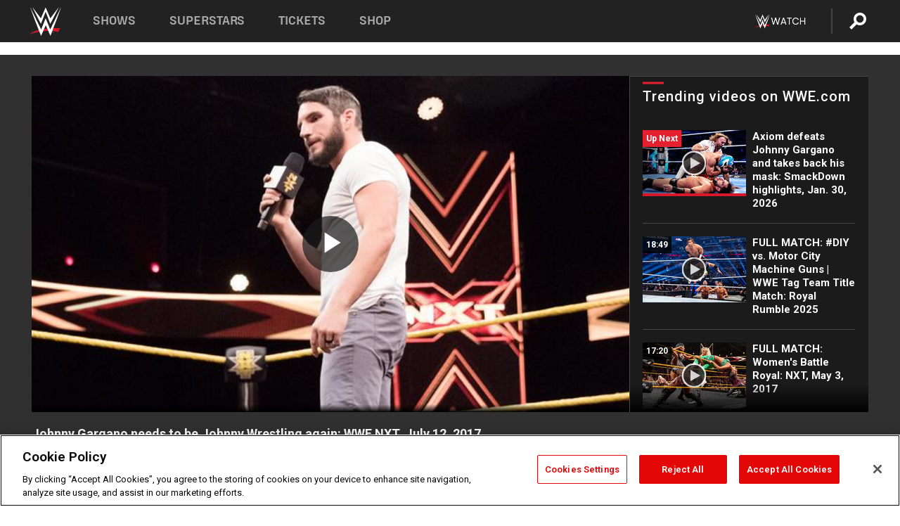

--- FILE ---
content_type: text/html; charset=UTF-8
request_url: https://www.wwe.com/videos/johnny-gargano-needs-to-be-johnny-wrestling-again-wwe-nxt-july-12-2017
body_size: 18540
content:
<!DOCTYPE html>
<html lang="en" dir="ltr" prefix="og: https://ogp.me/ns#">
  <head>
    <meta charset="utf-8" />
<link rel="icon" href="/favicon.ico" type="image/x-icon" />
<meta name="description" content="Johnny Gargano makes his emotional return to NXT and he&#039;s looking toward the future. Video courtesy of the award-winning WWE Network." />
<link rel="shortlink" href="https://www.wwe.com/videos/johnny-gargano-needs-to-be-johnny-wrestling-again-wwe-nxt-july-12-2017" />
<link rel="canonical" href="https://www.wwe.com/videos/johnny-gargano-needs-to-be-johnny-wrestling-again-wwe-nxt-july-12-2017" />
<link rel="image_src" href="https://www.wwe.com/f/styles/wwe_large/public/2020/05/20170711_nxt_gorgano--9543b1347bde197de2cc6d6cd563b235.jpg" />
<meta property="og:site_name" content="WWE" />
<meta property="og:type" content="video.tv_show" />
<meta property="og:url" content="https://www.wwe.com/videos/johnny-gargano-needs-to-be-johnny-wrestling-again-wwe-nxt-july-12-2017" />
<meta property="og:title" content="What did Johnny Gargano have to say about Tommaso Ciampa&#039;s betrayal?" />
<meta property="og:description" content="Johnny Gargano makes his emotional return to NXT and he&#039;s looking toward the future. Video courtesy of the award-winning WWE Network." />
<meta property="og:image" content="https://www.wwe.com/f/styles/og_image/public/2020/05/20170711_nxt_gorgano--9543b1347bde197de2cc6d6cd563b235.jpg" />
<meta property="fb:app_id" content="295666513781415" />
<meta name="twitter:card" content="player" />
<meta name="twitter:description" content="Johnny Gargano makes his emotional return to NXT and he&#039;s looking toward the future. Video courtesy of the award-winning WWE Network." />
<meta name="twitter:site" content="@wwe" />
<meta name="twitter:title" content="What did Johnny Gargano have to say about Tommaso Ciampa&#039;s betrayal?" />
<meta name="twitter:image" content="https://www.wwe.com/f/styles/wwe_large/public/2020/05/20170711_nxt_gorgano--9543b1347bde197de2cc6d6cd563b235.jpg" />
<meta name="twitter:app:name:iphone" content="WWE" />
<meta name="twitter:app:id:iphone" content="551798799" />
<meta name="twitter:app:name:ipad" content="WWE" />
<meta name="twitter:app:id:ipad" content="551798799" />
<meta name="twitter:app:name:googleplay" content="WWE" />
<meta name="twitter:app:id:googleplay" content="com.wwe.universe" />
<meta name="twitter:player" content="https://www.wwe.com/twitter-card-player/40027373" />
<meta name="twitter:player:width" content="768" />
<meta name="twitter:player:height" content="432" />
<meta name="twitter:player:stream" content="https://cdn5.wwe.com/wwe/2017/nxt401_gargano_071117/nxt401_gargano_071117_768x432.mp4" />
<meta name="twitter:player:stream:content_type" content="video/mp4" />
<meta name="apple-itunes-app" content="app-id=551798799, affiliate-data=KCBikRHks4I, app-argument=https://www.wwe.com" />
<meta name="Generator" content="Drupal 10 (https://www.drupal.org)" />
<meta name="MobileOptimized" content="width" />
<meta name="HandheldFriendly" content="true" />
<meta name="viewport" content="width=device-width, initial-scale=1, shrink-to-fit=no" />
<script> var googletag = googletag || {};
    googletag.cmd = googletag.cmd || []; </script>
<!-- Google Tag Manager -->
<script>
var ga_dev_acctlist = "qa-www,qa-wwe,integration-,stage,cube,ion,proxy,codeandtheory,jenkins,tyr,kyte,cloud,compute,net,ec2,qa-www-aws";
var ga_devid = "GTM-KMHBSF";
var ga_liveid = "GTM-N7776B";

var wweGTMID = ga_liveid;
var data = ga_dev_acctlist.split(',');
var i = 0;
var l = data.length;
for (; i < l; i++) {
  if (location.hostname.indexOf(data[i]) > -1) {
    wweGTMID = ga_devid;
    break;
  }
}
var wwe_ga_dataLayer = [];
</script>
  <script>
    var Drupal = Drupal || { 'settings': {}, 'behaviors': {}, 'locale': {} };
    if (typeof(Drupal.behaviors.wweAnalytics) != 'undefined') {
      wwe_ga_dataLayer = Drupal.behaviors.wweAnalytics.setBaseData(wwe_ga_dataLayer);
    }
  </script>
  <script>(function(w,d,s,l,i){w[l]=w[l]||[];w[l].push({'gtm.start':new Date().getTime(),event:'gtm.js'});var f=d.getElementsByTagName(s)[0],j=d.createElement(s),dl=l!='dataLayer'?'&l='+l:'';j.async=true;j.src='https://www.googletagmanager.com/gtm.js?id='+i+dl;f.parentNode.insertBefore(j,f);})(window,document,'script','wwe_ga_dataLayer',wweGTMID);</script>
<!-- End Google Tag Manager -->
<noscript><!-- Google Tag Manager (noscript) -->
<iframe src="//www.googletagmanager.com/ns.html?id=GTM-N7776B" height="0" width="0" style="display:none;visibility:hidden"></iframe>
  <!-- End Google Tag Manager (noscript) --></noscript>
<div id="teconsent-holder"><div id='teconsent'></div>
</div>
<script src="https://cdn.cookielaw.org/scripttemplates/otSDKStub.js"  type="text/javascript" charset="UTF-8" data-domain-script="018eed9f-9812-7750-999b-302e8f68d077" data-dLayer-name="wwe_ga_dataLayer" ></script>
<script type="text/javascript">
function OptanonWrapper() { }
</script>
<script type="text/javascript">
document.addEventListener("DOMContentLoaded", function () {
    window.easternDay = new Intl.DateTimeFormat("en-US", {
        timeZone: "America/New_York",
        weekday: "long"
    }).format(new Date());

    window.easternHour = parseInt(new Intl.DateTimeFormat("en-US", {
        timeZone: "America/New_York",
        hour: "numeric",
        hour12: false
    }).format(new Date()));

    window.showaepopup = window.easternHour >= 0 && window.easternHour < 20;

    if (window.location.href.indexOf("ismobile=true") > 0 || localStorage.getItem('isMobile') == 'true') {
        localStorage.setItem('isMobile', true);
        jQuery("li.hamburger").hide();
        jQuery("li.pull-right").hide();
        jQuery("div.pane-distributed-footer").hide();
        jQuery("#mini-panel-header_navigation").css({ "display": "none" });
        jQuery('.wwe-highlights-videos--wrapper').css({ "display": "none" });
        jQuery('.events-header--video').css({ "display": "none" });
        jQuery('.events-header--content').css({ "padding-top": "30px" });
        jQuery("body").attr('style', 'padding-top: 0px !important');
    }
});
</script>
<script>
const hideButtons = () =>
  document.querySelectorAll('.account-button').forEach(el => el.style.display = 'none');

new MutationObserver(hideButtons).observe(document.documentElement, { childList: true, subtree: true });
document.addEventListener('DOMContentLoaded', hideButtons);
</script>
<style type="text/css">
@media screen AND ( max-width:800px )  { .wwe-page-header--title { font-size: 5.5vw !important; } }
span[class^="wwe-shows-hub--show-network__netflix"] {  width:4em; top: 6px; left: 8px; }
</style>
<script>
(function () {

  var ALLOWED_DOMAINS = ['www.wwe.com'];

  function isAllowedHost(host) {
    host = String(host || '').toLowerCase();
    for (var i = 0; i < ALLOWED_DOMAINS.length; i++) {
      var d = String(ALLOWED_DOMAINS[i] || '').toLowerCase();
      if (!d) continue;
      if (host === d) return true;
      if (host.length > d.length && host.slice(-d.length - 1) === '.' + d) return true;
    }
    return false;
  }

  if (!isAllowedHost(window.location.hostname)) {
    return; 
  }

  function normalizeText(s) {

    return String(s || '')
      .replace(/\u00a0/g, ' ')
      .replace(/\s+/g, ' ')
      .replace(/^\s+|\s+$/g, '')
      .toUpperCase();
  }

  function adjustVendorLinks() {
    var anchors = document.querySelectorAll('a[href]');
    for (var i = 0; i < anchors.length; i++) {
      var a = anchors[i];
      var txt = normalizeText(a.textContent || a.innerText);

      if (txt === 'SIGN UP FOR PEACOCK') {
        if (a.parentNode) a.parentNode.removeChild(a);
        continue;
      }

      var raw = (a.getAttribute('href') || '').toLowerCase();
      var abs = (a.href || '').toLowerCase();
      if (raw.indexOf('peacocktv.com') !== -1 || abs.indexOf('peacocktv.com') !== -1) {
        var textNode = document.createTextNode(a.textContent || a.innerText || '');
        if (a.parentNode) a.parentNode.replaceChild(textNode, a);
      }
    }
  }

  if (document.readyState === 'loading') {
    document.addEventListener('DOMContentLoaded', adjustVendorLinks);
  } else {
    adjustVendorLinks();
  }
})();
</script>
<script type="text/javascript">
window.addEventListener('scroll', function() {
    document.querySelectorAll('.wwe-breaker--wrapper:not(.pageview-process)').forEach(div => {
        rect = div.getBoundingClientRect();
        windowHeight = window.innerHeight;
        if (rect.top <= (windowHeight / 2)-100 && rect.bottom >= (windowHeight / 2)-100) {
          div.classList.add('pageview-process');
          Drupal.behaviors.wweAnalytics.trackVirtualPageView(location.pathname, document.title);
        }
        
    });
});
</script>
<meta http-equiv="x-ua-compatible" content="ie=edge" />
<script src="https://player.wwe.com/release/v1.7.5/Player.js" type="text/javascript"></script>
<script src="https://imasdk.googleapis.com/js/sdkloader/ima3.js" type="text/javascript"></script>
<script src="https://imasdk.googleapis.com/js/sdkloader/ima3_dai.js" type="text/javascript"></script>
<script>window.a2a_config=window.a2a_config||{};a2a_config.callbacks=[];a2a_config.overlays=[];a2a_config.templates={};var a2a_config = a2a_config || {};
a2a_config.onclick = false;
a2a_config.icon_color = "#000";
a2a_config.exclude_services = [
      'amazon_wish_list', 'aol_mail', 'balatarin', 'bibsonomy', 'blogger', 'blogmarks', 'bluesky', 'bookmarks_fr', 'box_net', 'buffer', 'copy_link', 'diary_ru', 'diaspora', 'digg', 'diigo', 'douban', 'draugiem', 'evernote', 'facebook', 'fark', 'flipboard', 'folkd', 'gmail', 'google_classroom', 'google_translate', 'hacker_news', 'hatena', 'houzz', 'instapaper', 'kakao', 'known', 'line', 'linkedin', 'livejournal', 'mail_ru', 'mastodon', 'mendeley', 'meneame', 'message', 'messenger', 'mewe', 'micro_blog', 'mix', 'mixi', 'myspace', 'odnoklassniki', 'outlook_com', 'papaly', 'pinboard', 'pinterest', 'plurk', 'pocket', 'print', 'printfriendly', 'pusha', 'push_to_kindle', 'qzone', 'raindrop_io', 'reddit', 'rediff_mypage', 'refind', 'sina_weibo', 'sitejot', 'skype', 'slashdot', 'snapchat', 'stocktwits', 'svejo', 'symbaloo_bookmarks', 'teams', 'telegram', 'threema', 'trello', 'tumblr', 'twiddla', 'twitter', 'typepad', 'viber', 'vk', 'wechat', 'whatsapp', 'wordpress', 'wykop', 'xing', 'yahoo_mail', 'yummly', 'facebook_messenger', 'google_plus', 'float', 'google_gmail' ,'typepad_post','rediff','kindle_it','microsoft_teams','sms','x'];

a2a_config.prioritize = ["threads", "email"];
a2a_config.native_mobile_share = false;

// Set the Threads share endpoint to use the Web Intent URL
a2a_config.templates.threads = {
  // Use the standard Threads Web Intent URL
  url: 'https://www.threads.net/intent/post?url=${link}',
  // Optional: Remove any custom deep-link configuration if it exists
  // deep_link: null
};

// Disable post-share "Thanks for sharing" modal
a2a_config.thanks = {
    postShare: false,
};</script>
<style>.a2apage_wide.a2a_wide .a2a_more {
      display: none;
    }
#a2apage_dropdown #a2apage_mini_services a.a2a_i::after {
      content: none;
    }
#a2apage_dropdown #a2apage_mini_services a.a2a_i, i.a2a_i {
border : none !important;
line-height: 2;
}
#a2apage_dropdown {
      background-color: #000 !important;
}
#a2apage_dropdown #a2apage_mini_services .a2a_i {
      display: inline-block;
      width: 32px  !important;
      height: 32px  !important;
      overflow: hidden  !important;
    }
#a2apage_dropdown #a2apage_mini_services .a2a_i span {
      display: block;
      width: 100%  !important;
      height: 100%  !important;
    }
#a2apage_dropdown #a2apage_mini_services .a2a_i svg {
      width: 100%  !important;
      height: 100%  !important;
    }
 #a2apage_dropdown #a2apage_mini_services .a2a_i span::after {
      display: none !important;
    }

    .a2a_button_pinterest,
    .a2a_button_twitter,
    .a2a_button_tumblr {
      background-color: gray !important;
      color: gray !important;
      filter: grayscale(100%) !important;
      width: 32px;
      height: 32px;
    }
    .a2a_button_facebook::before,
    .a2a_button_pinterest::before,
    .a2a_button_twitter::before,
    .a2a_button_tumblr::before {
      content: "" !important;
    }
.a2a_floating_style {
    background-color: #f0f0f0; /* Example background color */
    border: 1px solid #ddd; /* Optional border styling */
}

.a2a_floating_style .a2a_button {
    background-color: #ff6347; /* Example button color */
    color: white; /* Text color for the buttons */
}

.a2a_floating_style .a2a_button:hover {
    background-color: #ff4500; /* Hover effect color */
}

//* Main social buttons */
.a2a_button_facebook, .a2a_button_x {
  display: inline-block;
  margin-right: 0px;
  background-size: contain;
  width: 34px;
  height: 24px;
}

/* Custom tooltip container */
.custom-tooltip {
  position: relative;
  display: inline-block;
  padding-left:10px;
}

/* Tooltip text (hidden by default) */
.tooltiptext {
  display: none;
  position: absolute;
  background-color: #fff;
  border: 1px solid #ccc;
  box-shadow: 0 0 10px rgba(0,0,0,0.1);
  margin-top: 10px;
  padding: 10px;
  list-style: none;
  z-index: 1000;
}

/* Tooltip items */
.tooltiptext li {
  margin-bottom: 5px;
}

.tooltiptext li:last-child {
  margin-bottom: 0;
}

/* Toggle button */
.icon-svg.social-menu-toggle {
  cursor: pointer;
  display: inline-block;
  vertical-align: middle;
}

.icon-svg.social-menu-toggle svg {
  fill: #000;
  width: 24px;
  height: 24px;
}

/* Adjustments to tooltip appearance */
.tooltiptext a {
  display: inline-block;
  width: 24px;
  height: 24px;
  background-size: contain;
  background-repeat: no-repeat;
}</style>

    <title>Johnny Gargano needs to be Johnny Wrestling again: WWE NXT, July 12, 2017 | WWE</title>
    <link rel="stylesheet" media="all" href="/f/css/css_nrDEQia9yQb20036uabMvyKqur8OzpdsciBZcFQwLNM.css?delta=0&amp;language=en&amp;theme=wwe_theme&amp;include=[base64]" />
<link rel="stylesheet" media="all" href="https://player.wwe.com/release/v1.7.5/Player.css" />
<link rel="stylesheet" media="all" href="/f/css/css_sHQ-CqChBSEf8NX6fkuxDFLuItt990emIizthYuJ-yA.css?delta=2&amp;language=en&amp;theme=wwe_theme&amp;include=[base64]" />
<link rel="stylesheet" media="all" href="//use.fontawesome.com/releases/v5.13.0/css/all.css" />
<link rel="stylesheet" media="all" href="/f/css/css_zFo3DGVRIjXdSBAN4A9bO4tNmYeHfZGBP1ToN1lObOs.css?delta=4&amp;language=en&amp;theme=wwe_theme&amp;include=[base64]" />

    
  </head>
  <body class="exclude-node-title layout-no-sidebars page-node-40027373 path-node node--type-video">
    <a href="#main-content" class="visually-hidden-focusable" aria-label="main-content">
      Skip to main content
    </a>
    
      <div class="dialog-off-canvas-main-canvas" data-off-canvas-main-canvas>
            
  <div id="page-wrapper">
    <div id="page">
          <header id="header" class="header" role="banner" aria-label="Site header">
                                        <nav class="navbar navbar-dark bg-primary navbar-expand-lg" id="navbar-main" aria-label="main-navigation">
                                      <a href="/" title="Home" rel="home" class="navbar-brand">
              <img src="/themes/custom/wwe_theme/logo.svg" alt="Home" class="img-fluid d-inline-block align-top" />
            
    </a>
    

                                  <button class="navbar-toggler collapsed" type="button" data-bs-toggle="collapse" data-bs-target="#CollapsingNavbar" aria-controls="CollapsingNavbar" aria-expanded="false" aria-label="Toggle navigation"><span class="navbar-toggler-icon"></span></button>
                  <div class="collapse navbar-collapse justify-content-end" id="CollapsingNavbar">
                                          <nav role="navigation" aria-labelledby="block-wwe-theme-main-menu-menu" id="block-wwe-theme-main-menu" class="block block-menu navigation menu--main">
            
  <h2 class="visually-hidden" id="block-wwe-theme-main-menu-menu">Main navigation</h2>
  

        
              <ul class="clearfix nav navbar-nav" data-component-id="bootstrap_barrio:menu_main">
                    <li class="nav-item">
                          <a href="/shows" class="nav-link nav-link--shows" data-drupal-link-system-path="node/50000001">Shows</a>
              </li>
                <li class="nav-item">
                          <a href="/superstars" class="nav-link nav-link--superstars" data-drupal-link-system-path="node/50000002">Superstars</a>
              </li>
                <li class="nav-item">
                          <a href="/events" class="nav-link nav-link--events" data-drupal-link-system-path="node/50000003">Tickets</a>
              </li>
                <li class="nav-item">
                          <a href="https://shop.wwe.com/en/?_s=bm-HP-WWEcom-Shop-Main_Nav-2022" class="nav-link nav-link-https--shopwwecom-en--sbm-hp-wwecom-shop-main-nav-2022">Shop</a>
              </li>
        </ul>
  



  </nav>
<div id="block-wwe-theme-mainmenuaccountblock" class="block block-wwe-global-panes block-main-menu-account-block">
  
    
      <div class="content">
          <nav class="wwe-header-navigation">
        <div class="desktop-menu">
            <div class="pull-right wwe-geo-group">
                                                                        <div class="network-promo-component network-promo-button element-invisible wwe-geo-element" data-countries="ao,at,be,bj,bw,bf,bi,cv,kh,cm,cf,km,cg,ci,cd,gq,er,sz,et,fr,gf,pf,tf,ga,gm,de,gh,gn,gw,va,it,jp,ke,kr,ls,lr,li,lu,mg,mw,ml,mu,yt,mz,na,nc,ne,ng,ph,re,rw,sh,mf,pm,sm,st,sn,sc,sl,za,ch,tz,tg,ug,wf,zm,zw" data-include="in" data-color="#D0021B" tabindex="0">
                        <img src="/f/styles/scaleto240with/public/all/2022/09/nav-Network-WWENetwork%402x--27641c123206feea4d9cfe8b2fa1406e.png" alt="Watch on WWE Network" title="Watch on WWE Network" class="network-logo">
                        <div class="network-promo">
                                        <p>Watch every Premium Live Event and get unlimited access to WWE&#039;s premium content - available to you anywhere, anytime, on any device.</p>
                        <a class="wwe-button button-default" href="https://www.wwe.com/wwenetwork?utm_source=wwecom&amp;utm_medium=nav&amp;utm_campaign=evergreen" target="_blank">Go to WWE Network</a>
            </div>
        </div>
    
                                                        <div class="network-promo-component network-promo-button element-invisible wwe-geo-element" data-countries="zz" data-include="ex" data-color="" tabindex="0">
                        <img src="/f/styles/scaleto240with/public/all/2025/01/netflixWWE_192x48--ab18e68e7aa037bceceac17f0fbe4bcd.png" alt="" title="" class="network-logo">
                        <div class="network-promo">
                                        <p>Watch every Premium Live Event and enjoy some of your favorite WWE content on Netflix</p>
                        <a class="wwe-button button-default" href="https://www.netflix.com/title/81788927" target="_blank">Go to Netflix</a>
            </div>
        </div>
    
                                                        <div class="network-promo-component network-promo-button element-invisible wwe-geo-element" data-countries="zz" data-include="in" data-color="#c48942 " tabindex="0">
                        <img src="/f/styles/scaleto240with/public/all/2023/01/nav-network-WatchOnSonyLiv-CTA-183x48--760f6aa68e476bb3003fc045c38705a0.png" alt="Watch on Sony LIV " title="Watch on Sony LIV " class="network-logo">
                        <div class="network-promo">
                                        <p>Visit Sony LIV to sign in or sign up and enjoy WWE&#039;s premium content. </p>
                        <a class="wwe-button button-default" href="https://www.sonyliv.com/signin?utm_source=wwe&amp;utm_medium=referral&amp;utm_campaign=wwe_acq&amp;utm_term=go_to_sonyliv" target="_blank">Go to Sony LIV </a>
            </div>
        </div>
    
                                                        <div class="network-promo-component network-promo-button element-invisible wwe-geo-element" data-countries="zzz" data-include="in" data-color="#0181C4" tabindex="0">
                        <img src="/f/styles/scaleto240with/public/all/2023/01/nav-Network-Flow-CTA--f8b50f2dde73e4e7e185be36eeb510e5.png" alt="Flow" title="Flow" class="network-logo">
                        <div class="network-promo">
                                        <p>Watch WrestleMania and other WWE Premium Live Events on Flow.</p>
                        <a class="wwe-button button-default" href="https://www.flowsports.co" target="_blank">Go to Flow</a>
            </div>
        </div>
    
                                                        <div class="network-promo-component network-promo-button element-invisible wwe-geo-element" data-countries="us,as,gu,mp,pr,vi,um" data-include="in" data-color="red" tabindex="0">
                        <img src="/f/styles/scaleto240with/public/2025/09/watch-wwe-flat-horizontal-white-220x46.png" alt="How to Watch" title="How to Watch" class="network-logo">
                        <div class="network-promo">
                                        <p>Learn how to access and stream WWE content online, including every WWE Premium Live Event, your favorite shows, historical and recent, and even watch Raw live. </p>
                        <a class="wwe-button button-default" href="https://wwenetwork.com" target="_blank">Learn More</a>
            </div>
        </div>
    
                                                    <div class="vertical-break"></div>
                <div class="account-button"></div>
                <span class="search">
                    <a href="/search">
                        <img class="icon" title="Search icon" alt="If you hit on this search icon then you will be redirected to https://watch.wwe.com/search" src="/modules/custom/wwe_global_panes/assets/img/search-thicc.svg">
                    </a>
                </span>
            </div>
        </div>

                    <ul class='mobile-menu wwe-geo-group'>
                                                <li class="element-invisible wwe-geo-element network-promo-component" data-countries="ao,at,be,bj,bw,bf,bi,cv,kh,cm,cf,km,cg,ci,cd,gq,er,sz,et,fr,gf,pf,tf,ga,gm,de,gh,gn,gw,va,it,jp,ke,kr,ls,lr,li,lu,mg,mw,ml,mu,yt,mz,na,nc,ne,ng,ph,re,rw,sh,mf,pm,sm,st,sn,sc,sl,za,ch,tz,tg,ug,wf,zm,zw" data-include="in" data-color="#D0021B">
            <div class="mobile-network-promo">
                <div class="mobile-network-promo_image">
                                            <img src="/f/styles/scaleto240with/public/all/2022/09/nav-Network-WWENetwork%402x--27641c123206feea4d9cfe8b2fa1406e.png" height="24" alt="Watch on WWE Network" title="Watch on WWE Network">
                                                        </div>
                                    <div class="mobile-network-promo_text">Watch every Premium Live Event and get unlimited access to WWE&#039;s premium content - available to you anywhere, anytime, on any device.</div>
                                <a class="wwe-button button-promo button-default" href="https://www.wwe.com/wwenetwork?utm_source=wwecom&amp;utm_medium=nav&amp;utm_campaign=evergreen" target="_blank">Go to WWE Network</a>
            </div>
        </li>
    
                                                <li class="element-invisible wwe-geo-element network-promo-component" data-countries="zz" data-include="ex" data-color="">
            <div class="mobile-network-promo">
                <div class="mobile-network-promo_image">
                                            <img src="/f/styles/scaleto240with/public/all/2025/01/netflixWWE_192x48--ab18e68e7aa037bceceac17f0fbe4bcd.png" height="24" alt="" title="">
                                                        </div>
                                    <div class="mobile-network-promo_text">Watch every Premium Live Event and enjoy some of your favorite WWE content on Netflix</div>
                                <a class="wwe-button button-promo button-default" href="https://www.netflix.com/title/81788927" target="_blank">Go to Netflix</a>
            </div>
        </li>
    
                                                <li class="element-invisible wwe-geo-element network-promo-component" data-countries="zz" data-include="in" data-color="#c48942 ">
            <div class="mobile-network-promo">
                <div class="mobile-network-promo_image">
                                            <img src="/f/styles/scaleto240with/public/all/2023/01/nav-network-WatchOnSonyLiv-CTA-183x48--760f6aa68e476bb3003fc045c38705a0.png" height="24" alt="Watch on Sony LIV " title="Watch on Sony LIV ">
                                                        </div>
                                    <div class="mobile-network-promo_text">Visit Sony LIV to sign in or sign up and enjoy WWE&#039;s premium content. </div>
                                <a class="wwe-button button-promo button-default" href="https://www.sonyliv.com/signin?utm_source=wwe&amp;utm_medium=referral&amp;utm_campaign=wwe_acq&amp;utm_term=go_to_sonyliv" target="_blank">Go to Sony LIV </a>
            </div>
        </li>
    
                                                <li class="element-invisible wwe-geo-element network-promo-component" data-countries="zzz" data-include="in" data-color="#0181C4">
            <div class="mobile-network-promo">
                <div class="mobile-network-promo_image">
                                            <img src="/f/styles/scaleto240with/public/all/2023/01/nav-Network-Flow-CTA--f8b50f2dde73e4e7e185be36eeb510e5.png" height="24" alt="Flow" title="Flow">
                                                        </div>
                                    <div class="mobile-network-promo_text">Watch WrestleMania and other WWE Premium Live Events on Flow.</div>
                                <a class="wwe-button button-promo button-default" href="https://www.flowsports.co" target="_blank">Go to Flow</a>
            </div>
        </li>
    
                                                <li class="element-invisible wwe-geo-element network-promo-component" data-countries="us,as,gu,mp,pr,vi,um" data-include="in" data-color="red">
            <div class="mobile-network-promo">
                <div class="mobile-network-promo_image">
                                            <img src="/f/styles/scaleto240with/public/2025/09/watch-wwe-flat-horizontal-white-220x46.png" height="24" alt="How to Watch" title="How to Watch">
                                                        </div>
                                    <div class="mobile-network-promo_text">Learn how to access and stream WWE content online, including every WWE Premium Live Event, your favorite shows, historical and recent, and even watch Raw live. </div>
                                <a class="wwe-button button-promo button-default" href="https://wwenetwork.com" target="_blank">Learn More</a>
            </div>
        </li>
    
                            </ul>
            <div class="mobile-menu-underlay"></div>
            </nav>
    </div>
  </div>


                                                          </div>
                                                          </nav>
                        </header>
                  <div class="highlighted">
          <aside class="container-fluid section clearfix" role="complementary">
              <div data-drupal-messages-fallback class="hidden"></div>


          </aside>
        </div>
                  <div id="main-wrapper" class="layout-main-wrapper clearfix">
                  <div id="main" class="container-fluid">
            
            <div class="row row-offcanvas row-offcanvas-left clearfix">
                                  <main class="main-content col" id="content" role="main" >
                  <section class="section">
                                    <a href="#main-content" id="main-content" aria-label="main-content" tabindex="-1"></a>
                      <div id="block-wwe-theme-page-title" class="block block-core block-page-title-block">
  
    
      <div class="content">
      
  <h1 class="hidden title"><span class="field field--name-title field--type-string field--label-hidden">Johnny Gargano needs to be Johnny Wrestling again: WWE NXT, July 12, 2017</span>
</h1>


    </div>
  </div>
<div id="block-wwe-theme-content" class="block block-system block-system-main-block">
  
    
      <div class="content">
      <div class="l-page l-frame-wrap l-hybrid-col-frame hybrid-col-frame" id="page">
  <div class="l-hybrid-col-frame_breaker-wrap hybrid-col-frame_breaker-wrap">
    <div class="l-hybrid-col-frame_breaker hybrid-col-frame_breaker">
      <div data-wname="video_playlists_pane" data-pos="0" class="panel-pane pane-video-playlists-pane">
        <section class="vlp">
                    <section class="wwe-videobox">
            <div class="wwe-videobox--videoarea">
             <div id="wwe-videobox--videoarea"></div>
            </div>
              <div class="wwe-videobox--cap">
                <div class="clearfix">
                  <div class="wwe-videobox--toggles">
                    <button class="description-toggle" aria-label="Show video description"></button>
                    <button class="video-share-toggle" aria-label="Open share options"></button>
                  </div>
                  <div class="wwe-videobox--copy">
                    <h1 class="wwe-videobox--cap--title"></h1>
                    <p class="wwe-videobox--cap--description"></p>
                    <div class="wwe-mobile--sponsors">
                      <div class="wwe-sponsored--track"></div>
                    </div>
                  </div>
                </div>
              </div>

            <!-- Playlist Section -->

            <aside class="wwe-videobox--playlist clearfix vlp-pre-play" style="border-left: 1px solid #474747;width: 340px;height: 100%;position: absolute;right: 0;top: 0;">
              <div class="wwe-videobox--playlist--title-container">
                <div class="wwe-videobox--playlist--title">
                  <svg width="90" height="5" viewBox="60 0 3 5">
                    <line x1="0" y1="3" x2="90" y2="3" stroke-width="3" />
                  </svg>
                  <h3 class="wwe-videobox--playlist--title-copy"></h3>
                </div>
              </div>
              <div class="wwe-videobox--playlist--items"></div>
            </aside>
          </section>
          
          <div class="wwe-footer vlp-pre-play">
            <div class="wwe-footer--sponsors">
              <div class="wwe-sponsored--track">
              
              </div>
            </div>
          </div>
        </section>

        <!-- related content Section -->

          <section class="wwe-vlanding vlp-pre-play">
            
          
        </section>
      </div>
    </div>
  </div><!-- end l-hybrid-col-frame_breaker -->

  <div class="l-hybrid-col-frame_col-wrap hybrid-col-frame_col-wrap">

    <div class="l-hybrid-col-frame_left hybrid-col-frame_left">
    </div><!-- end l-hybrid-col-frame_main -->
  
    <div class="l-hybrid-col-frame_rail-wrap hybrid-col-frame_rail-wrap">
      <div class="l-hybrid-col-frame_rail hybrid-col-frame_rail frame-rail-5">
        <div data-wname="ads_rail_pane" data-pos="0" class="panel-pane pane-ads-rail-pane">
          <div class="wwe-ad--rail wwe-ad--rail-1">
            <!-- <div id="wwe-ad-rail-3472828888"></div> -->
          </div>
        </div>
      </div><!-- end l-hybrid-col-frame_rail -->
    </div><!-- end l-hybrid-col-frame_rail-wrap -->
  
  </div><!-- end l-hybrid-col-frame_col-wrap -->
  
  <div class="l-hybrid-col-frame_bottom hybrid-col-frame_bottom">
    <div data-wname="distributed_footer" data-pos="0" class="panel-pane pane-distributed-footer">
  
      <!-- footer here -->
  
      
  
      <div class="wwe-breaker-ad wwe-ad--rail wwe-breaker-ad--distributed-footer">
      </div>
    </div>
  </div>
  
    </div>
  </div>


                  </section>
                </main>
                                        </div>
          </div>
              </div>
                <footer class="site-footer" aria-label="footer-navigation">
                  <div class="container-fluid">
                                      <div class="site-footer__bottom">
                  <section class="row region region-footer-fifth">
    <nav role="navigation" aria-labelledby="block-wwe-theme-footer-menu" id="block-wwe-theme-footer" class="block block-menu navigation menu--footer">
            
  <h2 class="visually-hidden" id="block-wwe-theme-footer-menu">Footer</h2>
  

        
              <ul class="clearfix nav flex-row" data-component-id="bootstrap_barrio:menu_columns">
                    <li class="nav-item menu-item--expanded">
                <span class="nav-link nav-link-">Corporate</span>
                                <ul class="flex-column">
                    <li class="nav-item">
                <a href="https://corporate.wwe.com/" class="nav-link nav-link-https--corporatewwecom-">Corporate</a>
              </li>
                <li class="nav-item">
                <a href="https://corporate.wwe.com/careers" class="nav-link nav-link-https--corporatewwecom-careers">Careers</a>
              </li>
                <li class="nav-item">
                <a href="https://corporate.wwe.com/impact" class="nav-link nav-link-https--corporatewwecom-impact">Impact</a>
              </li>
                <li class="nav-item">
                <a href="/main-help/contact-us" class="nav-link nav-link--main-help-contact-us" data-drupal-link-system-path="node/35000506">Contact</a>
              </li>
        </ul>
  
              </li>
                <li class="nav-item menu-item--expanded">
                <span class="nav-link nav-link-">WWE.com </span>
                                <ul class="flex-column">
                    <li class="nav-item">
                <a href="/news" class="nav-link nav-link--news" data-drupal-link-system-path="node/50000005">WWE News</a>
              </li>
                <li class="nav-item">
                <a href="/videos" class="nav-link nav-link--videos" data-drupal-link-system-path="node/50000007">WWE Videos</a>
              </li>
                <li class="nav-item">
                <a href="/photos" class="nav-link nav-link--photos" data-drupal-link-system-path="node/50000006">WWE Photos</a>
              </li>
                <li class="nav-item">
                <a href="https://onlocationexp.com/wwe?utm_source=wwe.com&amp;utm_medium=referral&amp;utm_campaign=wwe-footer" class="nav-link nav-link-https--onlocationexpcom-wweutm-sourcewwecomutm-mediumreferralutm-campaignwwe-footer">Priority Pass</a>
              </li>
        </ul>
  
              </li>
                <li class="nav-item menu-item--expanded">
                <span class="nav-link nav-link-">About</span>
                                <ul class="flex-column">
                    <li class="nav-item">
                <a href="/page/privacy-policy" class="nav-link nav-link--page-privacy-policy" data-drupal-link-system-path="node/35000502">Privacy Policy</a>
              </li>
                <li class="nav-item">
                <a href="/page/copyright" class="nav-link nav-link--page-copyright" data-drupal-link-system-path="node/35000505">Copyright</a>
              </li>
                <li class="nav-item">
                <a href="/page/terms-and-conditions" class="nav-link nav-link--page-terms-and-conditions" data-drupal-link-system-path="node/35000507">Terms of Use</a>
              </li>
                <li class="nav-item">
                <a href="" class="nav-link nav-link-">Your Privacy Choices</a>
              </li>
        </ul>
  
              </li>
                <li class="nav-item menu-item--expanded">
                <span class="nav-link nav-link-">Help </span>
                                <ul class="flex-column">
                    <li class="nav-item">
                <a href="/page/security-policy" class="nav-link nav-link--page-security-policy" data-drupal-link-system-path="node/40002086">Security</a>
              </li>
                <li class="nav-item">
                <a href="https://help.wwe.com/" class="nav-link nav-link-https--helpwwecom-">Help Center</a>
              </li>
                <li class="nav-item">
                <a href="/page/cookie-policy" class="nav-link nav-link--page-cookie-policy" data-drupal-link-system-path="node/40017960">Cookie Policy</a>
              </li>
                <li class="nav-item">
                <a href="https://help.wwe.com/Answer/Detail/18?utm_source=dotcom&amp;utm_medium=web&amp;utm_campaign=closed_captions&amp;utm_content=footer_link" class="nav-link nav-link-https--helpwwecom-answer-detail-18utm-sourcedotcomutm-mediumwebutm-campaignclosed-captionsutm-contentfooter-link">Closed Captions</a>
              </li>
        </ul>
  
              </li>
                <li class="nav-item menu-item--expanded">
                <span class="nav-link nav-link-">Global Sites </span>
                                <ul class="flex-column">
                    <li class="nav-item">
                <a href="https://arabic.wwe.com/" class="nav-link nav-link-https--arabicwwecom-">Arabic</a>
              </li>
        </ul>
  
              </li>
        </ul>
  



  </nav>
<div class="views-element-container block block-views block-views-blockfooter-section-block-1" id="block-wwe-theme-views-block-footer-section-block-1">
  
    
      <div class="content">
      <div><div class="view view-footer-section view-id-footer_section view-display-id-block_1 js-view-dom-id-08d32f52c74a265c6ae3a26b85be10eef512a842a1263ef6c7288a43a4fa25f1">
  
    
      
      <div class="view-content row">
      
    <div>
    <div>
                      <div class="views-row"><div class="views-field views-field-nothing"><span class="field-content"><div class="footer-logo">
      <img src="/themes/custom/wwe_theme/logo.svg" alt="WWE Logo">
    </div></span></div></div>
            </div>
    </div>
  

    </div>
  
          </div>
</div>

    </div>
  </div>

  </section>

              </div>
                      </div>
              </footer>
          </div>
  </div>
  
  </div>

    
    <script type="application/json" data-drupal-selector="drupal-settings-json">{"path":{"baseUrl":"\/","pathPrefix":"","currentPath":"node\/40027373","currentPathIsAdmin":false,"isFront":false,"currentLanguage":"en"},"pluralDelimiter":"\u0003","suppressDeprecationErrors":true,"WWEVideoLanding":{"initialVideoId":"40027373","initialVideo":{"sponsors":"","numSponsors":false,"title":"Trending videos on WWE.com","playlist":[{"image":"\/f\/styles\/wwe_16_9_s\/public\/2020\/05\/20170711_nxt_gorgano--9543b1347bde197de2cc6d6cd563b235.jpg","image_uri":"public:\/\/\/2020\/05\/20170711_nxt_gorgano--9543b1347bde197de2cc6d6cd563b235.jpg","file":"\/\/vod.wwe.com\/vod\/2017\/,1080,720,540,432,360,288,\/nxt401_gargano_071117.m3u8","fid":"40490167","title":"Johnny Gargano needs to be Johnny Wrestling again: WWE NXT, July 12, 2017","nid":40027373,"description":"Johnny Gargano makes his emotional return to NXT and he\u0027s looking toward the future. Video courtesy of the award-winning WWE Network.","vms_id":65081,"wwe_network":true,"link_url":null,"featured_link":{"#theme":"playlist_item","#title":"Johnny Gargano needs to be Johnny Wrestling again: WWE NXT, July 12, 2017","#image":"\/f\/styles\/wwe_16_9_s\/public\/2020\/05\/20170711_nxt_gorgano--9543b1347bde197de2cc6d6cd563b235.jpg","#video_preview_image":"public:\/\/\/2020\/05\/20170711_nxt_gorgano--9543b1347bde197de2cc6d6cd563b235.jpg","#file_path":"\/\/vod.wwe.com\/vod\/2017\/,1080,720,540,432,360,288,\/nxt401_gargano_071117.m3u8","#nid":40027373,"#link_classes":"wwe-related-media--item wwe-video-explorer-event js-video--btn js-track  wwe-network-video-overlay video-play-large wwe-display-duration","#duration":"02:24","#playlist_id":0,"#link":"\u003Ca href=\u0022\/videos\/johnny-gargano-needs-to-be-johnny-wrestling-again-wwe-nxt-july-12-2017\u0022\u003EJohnny Gargano needs to be Johnny Wrestling again: WWE NXT, July 12, 2017\u003C\/a\u003E","#is_network_video":true,"#network_video_class":" wwe-network-video-overlay"},"ads_disabled":0,"sponsors":[],"path":"\/videos\/johnny-gargano-needs-to-be-johnny-wrestling-again-wwe-nxt-july-12-2017","abs_path":"https:\/\/www.wwe.com\/videos\/johnny-gargano-needs-to-be-johnny-wrestling-again-wwe-nxt-july-12-2017","network_logged_in_cta":"","show_name":"WWE NXT","episode_name":"WWE NXT: July 12, 2017","countries":[],"country_logic":"","mediaid":"OjFIzDm9","tracks":[{"label":"en","file":"https:\/\/cdn5.wwe.com\/wwe\/2017\/nxt401_gargano_071117\/nxt401_gargano_071117_cc_en.vtt","kind":"captions"},{"file":"https:\/\/cdn1.wwe.com\/hd_video1\/wwe\/2017\/nxt401_gargano_071117\/nxt401_gargano_071117.vtt","kind":"thumbnails"}],"playlist_offset":0,"playlist_nid":0,"backfilled":false,"parent_playlist_nid":0,"playlist_title":"Trending videos on WWE.com","playlist_short_headline":"Trending videos on WWE.com","playlist_video_strip_headline":"Trending videos on WWE.com","video_offset":0,"picture":"  \u003Cimg srcset=\u0022\/f\/styles\/wwe_16_9_highlight_l\/public\/2020\/05\/20170711_nxt_gorgano--9543b1347bde197de2cc6d6cd563b235.jpg 1x\u0022 width=\u0022167\u0022 height=\u002294\u0022 alt=\u0022WWE Photo\u0022 src=\u0022\/f\/styles\/wwe_16_9_highlight_l\/public\/2020\/05\/20170711_nxt_gorgano--9543b1347bde197de2cc6d6cd563b235.jpg\u0022 title=\u0022WWE Photo\u0022 loading=\u0022lazy\u0022 \/\u003E\n "}]},"takeoverBg":"\/a\/i\/fpo\/premier-raw-bg.jpg","DeferredJs":[],"initialPlaylist":{"sponsors":"","numSponsors":false,"title":"Trending videos on WWE.com","playlist":[{"image":"\/f\/styles\/wwe_16_9_s\/public\/2020\/05\/20170711_nxt_gorgano--9543b1347bde197de2cc6d6cd563b235.jpg","image_uri":"public:\/\/\/2020\/05\/20170711_nxt_gorgano--9543b1347bde197de2cc6d6cd563b235.jpg","file":"\/\/vod.wwe.com\/vod\/2017\/,1080,720,540,432,360,288,\/nxt401_gargano_071117.m3u8","fid":"40490167","title":"Johnny Gargano needs to be Johnny Wrestling again: WWE NXT, July 12, 2017","nid":40027373,"description":"Johnny Gargano makes his emotional return to NXT and he\u0027s looking toward the future. Video courtesy of the award-winning WWE Network.","vms_id":65081,"wwe_network":true,"link_url":null,"featured_link":{"#theme":"playlist_item","#title":"Johnny Gargano needs to be Johnny Wrestling again: WWE NXT, July 12, 2017","#image":"\/f\/styles\/wwe_16_9_s\/public\/2020\/05\/20170711_nxt_gorgano--9543b1347bde197de2cc6d6cd563b235.jpg","#video_preview_image":"public:\/\/\/2020\/05\/20170711_nxt_gorgano--9543b1347bde197de2cc6d6cd563b235.jpg","#file_path":"\/\/vod.wwe.com\/vod\/2017\/,1080,720,540,432,360,288,\/nxt401_gargano_071117.m3u8","#nid":40027373,"#link_classes":"wwe-related-media--item wwe-video-explorer-event js-video--btn js-track  wwe-network-video-overlay video-play-large wwe-display-duration","#duration":"02:24","#playlist_id":0,"#link":"\u003Ca href=\u0022\/videos\/johnny-gargano-needs-to-be-johnny-wrestling-again-wwe-nxt-july-12-2017\u0022\u003EJohnny Gargano needs to be Johnny Wrestling again: WWE NXT, July 12, 2017\u003C\/a\u003E","#is_network_video":true,"#network_video_class":" wwe-network-video-overlay"},"ads_disabled":0,"sponsors":[],"path":"\/videos\/johnny-gargano-needs-to-be-johnny-wrestling-again-wwe-nxt-july-12-2017","abs_path":"https:\/\/www.wwe.com\/videos\/johnny-gargano-needs-to-be-johnny-wrestling-again-wwe-nxt-july-12-2017","network_logged_in_cta":"","show_name":"WWE NXT","episode_name":"WWE NXT: July 12, 2017","countries":[],"country_logic":"","mediaid":"OjFIzDm9","tracks":[{"label":"en","file":"https:\/\/cdn5.wwe.com\/wwe\/2017\/nxt401_gargano_071117\/nxt401_gargano_071117_cc_en.vtt","kind":"captions"},{"file":"https:\/\/cdn1.wwe.com\/hd_video1\/wwe\/2017\/nxt401_gargano_071117\/nxt401_gargano_071117.vtt","kind":"thumbnails"}],"playlist_offset":0,"playlist_nid":0,"backfilled":false,"parent_playlist_nid":0,"playlist_title":"Trending videos on WWE.com","playlist_short_headline":"Trending videos on WWE.com","playlist_video_strip_headline":"Trending videos on WWE.com","video_offset":0,"picture":"  \u003Cimg srcset=\u0022\/f\/styles\/wwe_16_9_highlight_l\/public\/2020\/05\/20170711_nxt_gorgano--9543b1347bde197de2cc6d6cd563b235.jpg 1x\u0022 width=\u0022167\u0022 height=\u002294\u0022 alt=\u0022WWE Photo\u0022 src=\u0022\/f\/styles\/wwe_16_9_highlight_l\/public\/2020\/05\/20170711_nxt_gorgano--9543b1347bde197de2cc6d6cd563b235.jpg\u0022 title=\u0022WWE Photo\u0022 loading=\u0022lazy\u0022 \/\u003E\n ","duration":"02:24"},{"image":"\/f\/styles\/wwe_16_9_s\/public\/video\/thumb\/2026\/01\/dchisd1380_07_ntwk_rev_1.jpg","image_uri":"public:\/\/video\/thumb\/2026\/01\/dchisd1380_07_ntwk_rev_1.jpg","file":"\/\/vod.wwe.com\/vod\/2026\/,1080,720,540,432,360,288,\/dchisd1380_07_ntwk.m3u8","fid":"40720732","title":"Axiom defeats Johnny Gargano and takes back his mask: SmackDown highlights, Jan. 30, 2026","nid":50004785,"description":"Axiom defeats Johnny Gargano before taking back his mask that was stolen from him. Catch WWE action on the ESPN App, Peacock, Netflix, USA Network, CW Network and more.","vms_id":244118,"wwe_network":false,"link_url":null,"featured_link":{"#theme":"playlist_item","#title":"Axiom defeats Johnny Gargano and takes back his mask: SmackDown highlights, Jan. 30, 2026","#image":"\/f\/styles\/wwe_16_9_s\/public\/video\/thumb\/2026\/01\/dchisd1380_07_ntwk_rev_1.jpg","#video_preview_image":"public:\/\/video\/thumb\/2026\/01\/dchisd1380_07_ntwk_rev_1.jpg","#file_path":"\/\/vod.wwe.com\/vod\/2026\/,1080,720,540,432,360,288,\/dchisd1380_07_ntwk.m3u8","#nid":50004785,"#link_classes":"wwe-related-media--item wwe-video-explorer-event js-video--btn js-track video-play-large wwe-display-duration","#duration":"02:57","#playlist_id":0,"#link":"\u003Ca href=\u0022\/videos\/axiom-defeats-johnny-gargano-and-takes-back-his-mask-smackdown-highlights-jan-30-2026\u0022\u003EAxiom defeats Johnny Gargano and takes back his mask: SmackDown highlights, Jan. 30, 2026\u003C\/a\u003E","#is_network_video":false,"#network_video_class":""},"ads_disabled":0,"sponsors":[],"path":"\/videos\/axiom-defeats-johnny-gargano-and-takes-back-his-mask-smackdown-highlights-jan-30-2026","abs_path":"https:\/\/www.wwe.com\/videos\/axiom-defeats-johnny-gargano-and-takes-back-his-mask-smackdown-highlights-jan-30-2026","network_logged_in_cta":"","show_name":"SmackDown","episode_name":"","countries":[],"country_logic":"","tracks":[{"label":"en","file":"https:\/\/cdn5.wwe.com\/wwe%2F2026%2Fdchisd1380_07_ntwk%2Fdchisd1380_07_ntwk_cc_en.vtt","kind":"captions"}],"picture":"  \u003Cimg srcset=\u0022\/f\/styles\/wwe_16_9_highlight_l\/public\/video\/thumb\/2026\/01\/dchisd1380_07_ntwk_rev_1.jpg 1x\u0022 width=\u0022167\u0022 height=\u002294\u0022 alt=\u0022WWE Photo\u0022 src=\u0022\/f\/styles\/wwe_16_9_highlight_l\/public\/video\/thumb\/2026\/01\/dchisd1380_07_ntwk_rev_1.jpg\u0022 title=\u0022WWE Photo\u0022 loading=\u0022lazy\u0022 \/\u003E\n ","duration":"02:57"},{"image":"\/f\/styles\/wwe_16_9_s\/public\/video\/thumb\/2026\/01\/dcfulljan2026_173_ntwk_rev_1.jpg","image_uri":"public:\/\/video\/thumb\/2026\/01\/dcfulljan2026_173_ntwk_rev_1.jpg","file":"\/\/vod.wwe.com\/vod\/2026\/,1080,720,540,432,360,288,\/dcfulljan2026_173_ntwk.m3u8","fid":"40719856","title":"FULL MATCH: #DIY vs. Motor City Machine Guns | WWE Tag Team Title Match: Royal Rumble 2025","nid":50004557,"description":"WWE Tag Team Champions #DIY take on Motor City Machine Guns in a 2-out-of-3 Falls Match at Royal Rumble 2025.","vms_id":243931,"wwe_network":false,"link_url":null,"featured_link":{"#theme":"playlist_item","#title":"FULL MATCH: #DIY vs. Motor City Machine Guns | WWE Tag Team Title Match: Royal Rumble 2025","#image":"\/f\/styles\/wwe_16_9_s\/public\/video\/thumb\/2026\/01\/dcfulljan2026_173_ntwk_rev_1.jpg","#video_preview_image":"public:\/\/video\/thumb\/2026\/01\/dcfulljan2026_173_ntwk_rev_1.jpg","#file_path":"\/\/vod.wwe.com\/vod\/2026\/,1080,720,540,432,360,288,\/dcfulljan2026_173_ntwk.m3u8","#nid":50004557,"#link_classes":"wwe-related-media--item wwe-video-explorer-event js-video--btn js-track video-play-large wwe-display-duration","#duration":"18:49","#playlist_id":0,"#link":"\u003Ca href=\u0022\/videos\/full-match-diy-vs-motor-city-machine-guns-wwe-tag-team-title-match-royal-rumble-2025\u0022\u003EFULL MATCH: #DIY vs. Motor City Machine Guns | WWE Tag Team Title Match: Royal Rumble 2025\u003C\/a\u003E","#is_network_video":false,"#network_video_class":""},"ads_disabled":0,"sponsors":[],"path":"\/videos\/full-match-diy-vs-motor-city-machine-guns-wwe-tag-team-title-match-royal-rumble-2025","abs_path":"https:\/\/www.wwe.com\/videos\/full-match-diy-vs-motor-city-machine-guns-wwe-tag-team-title-match-royal-rumble-2025","network_logged_in_cta":"","show_name":"Royal Rumble","episode_name":"","countries":[],"country_logic":"","tracks":[{"label":"en","file":"https:\/\/cdn5.wwe.com\/wwe%2F2026%2Fdcfulljan2026_173_ntwk%2Fdcfulljan2026_173_ntwk_cc_en.vtt","kind":"captions"}],"picture":"  \u003Cimg srcset=\u0022\/f\/styles\/wwe_16_9_highlight_l\/public\/video\/thumb\/2026\/01\/dcfulljan2026_173_ntwk_rev_1.jpg 1x\u0022 width=\u0022167\u0022 height=\u002294\u0022 alt=\u0022WWE Photo\u0022 src=\u0022\/f\/styles\/wwe_16_9_highlight_l\/public\/video\/thumb\/2026\/01\/dcfulljan2026_173_ntwk_rev_1.jpg\u0022 title=\u0022WWE Photo\u0022 loading=\u0022lazy\u0022 \/\u003E\n ","duration":"18:49"},{"image":"\/f\/styles\/wwe_16_9_s\/public\/video\/thumb\/2026\/01\/dcfulljan2026_171_ntwk_rev_1.jpg","image_uri":"public:\/\/video\/thumb\/2026\/01\/dcfulljan2026_171_ntwk_rev_1.jpg","file":"\/\/vod.wwe.com\/vod\/2026\/,1080,720,540,432,360,288,\/dcfulljan2026_171_ntwk.m3u8","fid":"40720069","title":"FULL MATCH: Women\u0027s Battle Royal: NXT, May 3, 2017","nid":50004287,"description":"Liv Morgan, Ember Moon, Ruby Riot, Peyton Royce, Billie Kay, Nikki Cross and more clash in an NXT Women\u0027s Title No. 1 Contender\u0027s Battle Royal.","vms_id":243719,"wwe_network":false,"link_url":null,"featured_link":{"#theme":"playlist_item","#title":"FULL MATCH: Women\u0027s Battle Royal: NXT, May 3, 2017","#image":"\/f\/styles\/wwe_16_9_s\/public\/video\/thumb\/2026\/01\/dcfulljan2026_171_ntwk_rev_1.jpg","#video_preview_image":"public:\/\/video\/thumb\/2026\/01\/dcfulljan2026_171_ntwk_rev_1.jpg","#file_path":"\/\/vod.wwe.com\/vod\/2026\/,1080,720,540,432,360,288,\/dcfulljan2026_171_ntwk.m3u8","#nid":50004287,"#link_classes":"wwe-related-media--item wwe-video-explorer-event js-video--btn js-track video-play-large wwe-display-duration","#duration":"17:20","#playlist_id":0,"#link":"\u003Ca href=\u0022\/videos\/full-match-women-s-battle-royal-nxt-may-3-2017\u0022\u003EFULL MATCH: Women\u0026#039;s Battle Royal: NXT, May 3, 2017\u003C\/a\u003E","#is_network_video":false,"#network_video_class":""},"ads_disabled":0,"sponsors":[],"path":"\/videos\/full-match-women-s-battle-royal-nxt-may-3-2017","abs_path":"https:\/\/www.wwe.com\/videos\/full-match-women-s-battle-royal-nxt-may-3-2017","network_logged_in_cta":"","show_name":"WWE NXT","episode_name":"","countries":[],"country_logic":"","tracks":[{"label":"en","file":"https:\/\/cdn5.wwe.com\/wwe%2F2026%2Fdcfulljan2026_171_ntwk%2Fdcfulljan2026_171_ntwk_cc_en.vtt","kind":"captions"}],"picture":"  \u003Cimg srcset=\u0022\/f\/styles\/wwe_16_9_highlight_l\/public\/video\/thumb\/2026\/01\/dcfulljan2026_171_ntwk_rev_1.jpg 1x\u0022 width=\u0022167\u0022 height=\u002294\u0022 alt=\u0022WWE Photo\u0022 src=\u0022\/f\/styles\/wwe_16_9_highlight_l\/public\/video\/thumb\/2026\/01\/dcfulljan2026_171_ntwk_rev_1.jpg\u0022 title=\u0022WWE Photo\u0022 loading=\u0022lazy\u0022 \/\u003E\n ","duration":"17:20"},{"image":"\/f\/styles\/wwe_16_9_s\/public\/video\/thumb\/2026\/01\/dchinxt895_06_ntwk_rev_1.jpg","image_uri":"public:\/\/video\/thumb\/2026\/01\/dchinxt895_06_ntwk_rev_1.jpg","file":"\/\/vod.wwe.com\/vod\/2026\/,1080,720,540,432,360,288,\/dchinxt895_06_ntwk.m3u8","fid":"40720304","title":"FULL SEGMENT: Ricky Saints incites a HUGE NXT Title brawl: NXT, Jan. 27, 2026","nid":50004696,"description":"The competitors of the NXT Championship Ladder Match come to blows. Catch WWE action on the ESPN App, Netflix, Peacock, USA Network, CW Network and more.","vms_id":244037,"wwe_network":false,"link_url":null,"featured_link":{"#theme":"playlist_item","#title":"FULL SEGMENT: Ricky Saints incites a HUGE NXT Title brawl: NXT, Jan. 27, 2026","#image":"\/f\/styles\/wwe_16_9_s\/public\/video\/thumb\/2026\/01\/dchinxt895_06_ntwk_rev_1.jpg","#video_preview_image":"public:\/\/video\/thumb\/2026\/01\/dchinxt895_06_ntwk_rev_1.jpg","#file_path":"\/\/vod.wwe.com\/vod\/2026\/,1080,720,540,432,360,288,\/dchinxt895_06_ntwk.m3u8","#nid":50004696,"#link_classes":"wwe-related-media--item wwe-video-explorer-event js-video--btn js-track video-play-large wwe-display-duration","#duration":"08:01","#playlist_id":0,"#link":"\u003Ca href=\u0022\/videos\/full-segment-ricky-saints-incites-a-huge-nxt-title-brawl-nxt-jan-27-2026\u0022\u003EFULL SEGMENT: Ricky Saints incites a HUGE NXT Title brawl: NXT, Jan. 27, 2026\u003C\/a\u003E","#is_network_video":false,"#network_video_class":""},"ads_disabled":0,"sponsors":[],"path":"\/videos\/full-segment-ricky-saints-incites-a-huge-nxt-title-brawl-nxt-jan-27-2026","abs_path":"https:\/\/www.wwe.com\/videos\/full-segment-ricky-saints-incites-a-huge-nxt-title-brawl-nxt-jan-27-2026","network_logged_in_cta":"","show_name":"WWE NXT","episode_name":"","countries":[],"country_logic":"","tracks":[{"label":"en","file":"https:\/\/cdn5.wwe.com\/wwe%2F2026%2Fdchinxt895_06_ntwk%2Fdchinxt895_06_ntwk_cc_en.vtt","kind":"captions"}],"picture":"  \u003Cimg srcset=\u0022\/f\/styles\/wwe_16_9_highlight_l\/public\/video\/thumb\/2026\/01\/dchinxt895_06_ntwk_rev_1.jpg 1x\u0022 width=\u0022167\u0022 height=\u002294\u0022 alt=\u0022WWE Photo\u0022 src=\u0022\/f\/styles\/wwe_16_9_highlight_l\/public\/video\/thumb\/2026\/01\/dchinxt895_06_ntwk_rev_1.jpg\u0022 title=\u0022WWE Photo\u0022 loading=\u0022lazy\u0022 \/\u003E\n ","duration":"08:01"},{"image":"\/f\/styles\/wwe_16_9_s\/public\/video\/thumb\/2026\/01\/dchinxt895_07_ntwk_rev_1.jpg","image_uri":"public:\/\/video\/thumb\/2026\/01\/dchinxt895_07_ntwk_rev_1.jpg","file":"\/\/vod.wwe.com\/vod\/2026\/,1080,720,540,432,360,288,\/dchinxt895_07_ntwk.m3u8","fid":"40720303","title":"Full NXT highlights: Jan. 27, 2026","nid":50004695,"description":"Check out all the action from an amazing episode of WWE NXT, featuring DarkState, Ricky Saints, Jacy Jayne and more. Catch WWE action on the ESPN App, Netflix, Peacock, USA Network, CW Network and more.","vms_id":244036,"wwe_network":false,"link_url":null,"featured_link":{"#theme":"playlist_item","#title":"Full NXT highlights: Jan. 27, 2026","#image":"\/f\/styles\/wwe_16_9_s\/public\/video\/thumb\/2026\/01\/dchinxt895_07_ntwk_rev_1.jpg","#video_preview_image":"public:\/\/video\/thumb\/2026\/01\/dchinxt895_07_ntwk_rev_1.jpg","#file_path":"\/\/vod.wwe.com\/vod\/2026\/,1080,720,540,432,360,288,\/dchinxt895_07_ntwk.m3u8","#nid":50004695,"#link_classes":"wwe-related-media--item wwe-video-explorer-event js-video--btn js-track video-play-large wwe-display-duration","#duration":"10:34","#playlist_id":0,"#link":"\u003Ca href=\u0022\/videos\/full-nxt-highlights-jan-27-2026\u0022\u003EFull NXT highlights: Jan. 27, 2026\u003C\/a\u003E","#is_network_video":false,"#network_video_class":""},"ads_disabled":0,"sponsors":[],"path":"\/videos\/full-nxt-highlights-jan-27-2026","abs_path":"https:\/\/www.wwe.com\/videos\/full-nxt-highlights-jan-27-2026","network_logged_in_cta":"","show_name":"WWE NXT","episode_name":"","countries":[],"country_logic":"","tracks":[{"label":"en","file":"https:\/\/cdn5.wwe.com\/wwe%2F2026%2Fdchinxt895_07_ntwk%2Fdchinxt895_07_ntwk_cc_en.vtt","kind":"captions"}],"picture":"  \u003Cimg srcset=\u0022\/f\/styles\/wwe_16_9_highlight_l\/public\/video\/thumb\/2026\/01\/dchinxt895_07_ntwk_rev_1.jpg 1x\u0022 width=\u0022167\u0022 height=\u002294\u0022 alt=\u0022WWE Photo\u0022 src=\u0022\/f\/styles\/wwe_16_9_highlight_l\/public\/video\/thumb\/2026\/01\/dchinxt895_07_ntwk_rev_1.jpg\u0022 title=\u0022WWE Photo\u0022 loading=\u0022lazy\u0022 \/\u003E\n ","duration":"10:34"},{"image":"\/f\/styles\/wwe_16_9_s\/public\/video\/thumb\/2026\/01\/dchinxt895_04_ntwk_rev_1.jpg","image_uri":"public:\/\/video\/thumb\/2026\/01\/dchinxt895_04_ntwk_rev_1.jpg","file":"\/\/vod.wwe.com\/vod\/2026\/,1080,720,540,432,360,288,\/dchinxt895_04_ntwk.m3u8","fid":"40720302","title":"Dion Lennox and Keanu Carver qualify for NXT Title Ladder Match: NXT highlights, Jan. 27, 2026","nid":50004694,"description":"Dion Lennox and Keanu Carver punch their tickets to the NXT Championship Ladder Match. Catch WWE action on the ESPN App, Netflix, Peacock, USA Network, CW Network and more.","vms_id":244035,"wwe_network":false,"link_url":null,"featured_link":{"#theme":"playlist_item","#title":"Dion Lennox and Keanu Carver qualify for NXT Title Ladder Match: NXT highlights, Jan. 27, 2026","#image":"\/f\/styles\/wwe_16_9_s\/public\/video\/thumb\/2026\/01\/dchinxt895_04_ntwk_rev_1.jpg","#video_preview_image":"public:\/\/video\/thumb\/2026\/01\/dchinxt895_04_ntwk_rev_1.jpg","#file_path":"\/\/vod.wwe.com\/vod\/2026\/,1080,720,540,432,360,288,\/dchinxt895_04_ntwk.m3u8","#nid":50004694,"#link_classes":"wwe-related-media--item wwe-video-explorer-event js-video--btn js-track video-play-large wwe-display-duration","#duration":"03:06","#playlist_id":0,"#link":"\u003Ca href=\u0022\/videos\/dion-lennox-and-keanu-carver-qualify-for-nxt-title-ladder-match-nxt-highlights-jan-27-2026\u0022\u003EDion Lennox and Keanu Carver qualify for NXT Title Ladder Match: NXT highlights, Jan. 27, 2026\u003C\/a\u003E","#is_network_video":false,"#network_video_class":""},"ads_disabled":0,"sponsors":[],"path":"\/videos\/dion-lennox-and-keanu-carver-qualify-for-nxt-title-ladder-match-nxt-highlights-jan-27-2026","abs_path":"https:\/\/www.wwe.com\/videos\/dion-lennox-and-keanu-carver-qualify-for-nxt-title-ladder-match-nxt-highlights-jan-27-2026","network_logged_in_cta":"","show_name":"WWE NXT","episode_name":"","countries":[],"country_logic":"","tracks":[{"label":"en","file":"https:\/\/cdn5.wwe.com\/wwe%2F2026%2Fdchinxt895_04_ntwk%2Fdchinxt895_04_ntwk_cc_en.vtt","kind":"captions"}],"picture":"  \u003Cimg srcset=\u0022\/f\/styles\/wwe_16_9_highlight_l\/public\/video\/thumb\/2026\/01\/dchinxt895_04_ntwk_rev_1.jpg 1x\u0022 width=\u0022167\u0022 height=\u002294\u0022 alt=\u0022WWE Photo\u0022 src=\u0022\/f\/styles\/wwe_16_9_highlight_l\/public\/video\/thumb\/2026\/01\/dchinxt895_04_ntwk_rev_1.jpg\u0022 title=\u0022WWE Photo\u0022 loading=\u0022lazy\u0022 \/\u003E\n ","duration":"03:06"},{"image":"\/f\/styles\/wwe_16_9_s\/public\/video\/thumb\/2026\/01\/dchinxt895_05_ntwk_rev_1.jpg","image_uri":"public:\/\/video\/thumb\/2026\/01\/dchinxt895_05_ntwk_rev_1.jpg","file":"\/\/vod.wwe.com\/vod\/2026\/,1080,720,540,432,360,288,\/dchinxt895_05_ntwk.m3u8","fid":"40720300","title":"Zaria F-5s Thea Hail in a message to Fatal Influence: NXT highlights, Jan. 27, 2026","nid":50004693,"description":"Zaria threatens NXT Women\u2019s Champion Jacy Jayne and Fatal Influence with an F-5 attack. Catch WWE action on the ESPN App, Netflix, Peacock, USA Network, CW Network and more.","vms_id":244034,"wwe_network":false,"link_url":null,"featured_link":{"#theme":"playlist_item","#title":"Zaria F-5s Thea Hail in a message to Fatal Influence: NXT highlights, Jan. 27, 2026","#image":"\/f\/styles\/wwe_16_9_s\/public\/video\/thumb\/2026\/01\/dchinxt895_05_ntwk_rev_1.jpg","#video_preview_image":"public:\/\/video\/thumb\/2026\/01\/dchinxt895_05_ntwk_rev_1.jpg","#file_path":"\/\/vod.wwe.com\/vod\/2026\/,1080,720,540,432,360,288,\/dchinxt895_05_ntwk.m3u8","#nid":50004693,"#link_classes":"wwe-related-media--item wwe-video-explorer-event js-video--btn js-track video-play-large wwe-display-duration","#duration":"03:02","#playlist_id":0,"#link":"\u003Ca href=\u0022\/videos\/zaria-f-5s-thea-hail-in-a-message-to-fatal-influence-nxt-highlights-jan-27-2026\u0022\u003EZaria F-5s Thea Hail in a message to Fatal Influence: NXT highlights, Jan. 27, 2026\u003C\/a\u003E","#is_network_video":false,"#network_video_class":""},"ads_disabled":0,"sponsors":[],"path":"\/videos\/zaria-f-5s-thea-hail-in-a-message-to-fatal-influence-nxt-highlights-jan-27-2026","abs_path":"https:\/\/www.wwe.com\/videos\/zaria-f-5s-thea-hail-in-a-message-to-fatal-influence-nxt-highlights-jan-27-2026","network_logged_in_cta":"","show_name":"WWE NXT","episode_name":"","countries":[],"country_logic":"","tracks":[{"label":"en","file":"https:\/\/cdn5.wwe.com\/wwe%2F2026%2Fdchinxt895_05_ntwk%2Fdchinxt895_05_ntwk_cc_en.vtt","kind":"captions"}],"picture":"  \u003Cimg srcset=\u0022\/f\/styles\/wwe_16_9_highlight_l\/public\/video\/thumb\/2026\/01\/dchinxt895_05_ntwk_rev_1.jpg 1x\u0022 width=\u0022167\u0022 height=\u002294\u0022 alt=\u0022WWE Photo\u0022 src=\u0022\/f\/styles\/wwe_16_9_highlight_l\/public\/video\/thumb\/2026\/01\/dchinxt895_05_ntwk_rev_1.jpg\u0022 title=\u0022WWE Photo\u0022 loading=\u0022lazy\u0022 \/\u003E\n ","duration":"03:02"},{"image":"\/f\/styles\/wwe_16_9_s\/public\/video\/thumb\/2026\/01\/dchinxt895_08_ntwk.jpg","image_uri":"public:\/\/video\/thumb\/2026\/01\/dchinxt895_08_ntwk.jpg","file":"\/\/vod.wwe.com\/vod\/2026\/,1080,720,540,432,360,288,\/nxt895_cw2026_finnbalor_profile_pkg_final_fullversion.m3u8","fid":"40720298","title":"Finn B\u00e1lor: NXT Origins","nid":50004692,"description":"Take a look back at Finn B\u00e1lor\u2019s incredible NXT career. Catch WWE action on the ESPN App, Netflix, Peacock, USA Network, CW Network and more.","vms_id":244028,"wwe_network":false,"link_url":null,"featured_link":{"#theme":"playlist_item","#title":"Finn B\u00e1lor: NXT Origins","#image":"\/f\/styles\/wwe_16_9_s\/public\/video\/thumb\/2026\/01\/dchinxt895_08_ntwk.jpg","#video_preview_image":"public:\/\/video\/thumb\/2026\/01\/dchinxt895_08_ntwk.jpg","#file_path":"\/\/vod.wwe.com\/vod\/2026\/,1080,720,540,432,360,288,\/nxt895_cw2026_finnbalor_profile_pkg_final_fullversion.m3u8","#nid":50004692,"#link_classes":"wwe-related-media--item wwe-video-explorer-event js-video--btn js-track video-play-large wwe-display-duration","#duration":"02:21","#playlist_id":0,"#link":"\u003Ca href=\u0022\/videos\/finn-b-lor-nxt-origins\u0022\u003EFinn B\u00e1lor: NXT Origins\u003C\/a\u003E","#is_network_video":false,"#network_video_class":""},"ads_disabled":0,"sponsors":[],"path":"\/videos\/finn-b-lor-nxt-origins","abs_path":"https:\/\/www.wwe.com\/videos\/finn-b-lor-nxt-origins","network_logged_in_cta":"","show_name":"WWE NXT","episode_name":"","countries":[],"country_logic":"","tracks":[{"label":"en","file":"https:\/\/cdn5.wwe.com\/wwe%2F2026%2Fnxt895_cw2026_finnbalor_profile_pkg_final_fullversion%2Fnxt895_cw2026_finnbalor_profile_pkg_final_fullversion_cc_en.vtt","kind":"captions"}],"picture":"  \u003Cimg srcset=\u0022\/f\/styles\/wwe_16_9_highlight_l\/public\/video\/thumb\/2026\/01\/dchinxt895_08_ntwk.jpg 1x\u0022 width=\u0022167\u0022 height=\u002294\u0022 alt=\u0022WWE Photo\u0022 src=\u0022\/f\/styles\/wwe_16_9_highlight_l\/public\/video\/thumb\/2026\/01\/dchinxt895_08_ntwk.jpg\u0022 title=\u0022WWE Photo\u0022 loading=\u0022lazy\u0022 \/\u003E\n ","duration":"02:21"},{"image":"\/f\/styles\/wwe_16_9_s\/public\/video\/thumb\/2026\/01\/dchinxt895_03_ntwk_rev_1.jpg","image_uri":"public:\/\/video\/thumb\/2026\/01\/dchinxt895_03_ntwk_rev_1.jpg","file":"\/\/vod.wwe.com\/vod\/2026\/,1080,720,540,432,360,288,\/dchinxt895_03_ntwk.m3u8","fid":"40720296","title":"Jaida Parker stomps out Nikkita Lyons in return to action: NXT highlights, Jan. 27, 2026","nid":50004691,"description":"Jaida Parker makes a statement by defeating Nikkita Lyons in her return to in-ring action. Catch WWE action on the ESPN App, Netflix, Peacock, USA Network, CW Network and more.","vms_id":244033,"wwe_network":false,"link_url":null,"featured_link":{"#theme":"playlist_item","#title":"Jaida Parker stomps out Nikkita Lyons in return to action: NXT highlights, Jan. 27, 2026","#image":"\/f\/styles\/wwe_16_9_s\/public\/video\/thumb\/2026\/01\/dchinxt895_03_ntwk_rev_1.jpg","#video_preview_image":"public:\/\/video\/thumb\/2026\/01\/dchinxt895_03_ntwk_rev_1.jpg","#file_path":"\/\/vod.wwe.com\/vod\/2026\/,1080,720,540,432,360,288,\/dchinxt895_03_ntwk.m3u8","#nid":50004691,"#link_classes":"wwe-related-media--item wwe-video-explorer-event js-video--btn js-track video-play-large wwe-display-duration","#duration":"03:16","#playlist_id":0,"#link":"\u003Ca href=\u0022\/videos\/jaida-parker-stomps-out-nikkita-lyons-in-return-to-action-nxt-highlights-jan-27-2026\u0022\u003EJaida Parker stomps out Nikkita Lyons in return to action: NXT highlights, Jan. 27, 2026\u003C\/a\u003E","#is_network_video":false,"#network_video_class":""},"ads_disabled":0,"sponsors":[],"path":"\/videos\/jaida-parker-stomps-out-nikkita-lyons-in-return-to-action-nxt-highlights-jan-27-2026","abs_path":"https:\/\/www.wwe.com\/videos\/jaida-parker-stomps-out-nikkita-lyons-in-return-to-action-nxt-highlights-jan-27-2026","network_logged_in_cta":"","show_name":"WWE NXT","episode_name":"","countries":[],"country_logic":"","tracks":[{"label":"en","file":"https:\/\/cdn5.wwe.com\/wwe%2F2026%2Fdchinxt895_03_ntwk%2Fdchinxt895_03_ntwk_cc_en.vtt","kind":"captions"}],"picture":"  \u003Cimg srcset=\u0022\/f\/styles\/wwe_16_9_highlight_l\/public\/video\/thumb\/2026\/01\/dchinxt895_03_ntwk_rev_1.jpg 1x\u0022 width=\u0022167\u0022 height=\u002294\u0022 alt=\u0022WWE Photo\u0022 src=\u0022\/f\/styles\/wwe_16_9_highlight_l\/public\/video\/thumb\/2026\/01\/dchinxt895_03_ntwk_rev_1.jpg\u0022 title=\u0022WWE Photo\u0022 loading=\u0022lazy\u0022 \/\u003E\n ","duration":"03:16"},{"image":"\/f\/styles\/wwe_16_9_s\/public\/video\/thumb\/2026\/01\/dchinxt895_02_ntwk_rev_1.jpg","image_uri":"public:\/\/video\/thumb\/2026\/01\/dchinxt895_02_ntwk_rev_1.jpg","file":"\/\/vod.wwe.com\/vod\/2026\/,1080,720,540,432,360,288,\/dchinxt895_02_ntwk.m3u8","fid":"40720301","title":"NXT\u2019s top tag teams get into a major brawl after Tag Title Match: NXT highlights, Jan. 27, 2026","nid":50004690,"description":"Osiris Griffin and Saquon Shugars defend the NXT Tag Team Championship against Bronco Nima and Lucien Price. Catch WWE action on the ESPN App, Netflix, Peacock, USA Network, CW Network and more.","vms_id":244032,"wwe_network":false,"link_url":null,"featured_link":{"#theme":"playlist_item","#title":"NXT\u2019s top tag teams get into a major brawl after Tag Title Match: NXT highlights, Jan. 27, 2026","#image":"\/f\/styles\/wwe_16_9_s\/public\/video\/thumb\/2026\/01\/dchinxt895_02_ntwk_rev_1.jpg","#video_preview_image":"public:\/\/video\/thumb\/2026\/01\/dchinxt895_02_ntwk_rev_1.jpg","#file_path":"\/\/vod.wwe.com\/vod\/2026\/,1080,720,540,432,360,288,\/dchinxt895_02_ntwk.m3u8","#nid":50004690,"#link_classes":"wwe-related-media--item wwe-video-explorer-event js-video--btn js-track video-play-large wwe-display-duration","#duration":"03:18","#playlist_id":0,"#link":"\u003Ca href=\u0022\/videos\/nxt-s-top-tag-teams-get-into-a-major-brawl-after-tag-title-match-nxt-highlights-jan-27-2026\u0022\u003ENXT\u2019s top tag teams get into a major brawl after Tag Title Match: NXT highlights, Jan. 27, 2026\u003C\/a\u003E","#is_network_video":false,"#network_video_class":""},"ads_disabled":0,"sponsors":[],"path":"\/videos\/nxt-s-top-tag-teams-get-into-a-major-brawl-after-tag-title-match-nxt-highlights-jan-27-2026","abs_path":"https:\/\/www.wwe.com\/videos\/nxt-s-top-tag-teams-get-into-a-major-brawl-after-tag-title-match-nxt-highlights-jan-27-2026","network_logged_in_cta":"","show_name":"WWE NXT","episode_name":"","countries":[],"country_logic":"","tracks":[{"label":"en","file":"https:\/\/cdn5.wwe.com\/wwe%2F2026%2Fdchinxt895_02_ntwk%2Fdchinxt895_02_ntwk_cc_en.vtt","kind":"captions"}],"picture":"  \u003Cimg srcset=\u0022\/f\/styles\/wwe_16_9_highlight_l\/public\/video\/thumb\/2026\/01\/dchinxt895_02_ntwk_rev_1.jpg 1x\u0022 width=\u0022167\u0022 height=\u002294\u0022 alt=\u0022WWE Photo\u0022 src=\u0022\/f\/styles\/wwe_16_9_highlight_l\/public\/video\/thumb\/2026\/01\/dchinxt895_02_ntwk_rev_1.jpg\u0022 title=\u0022WWE Photo\u0022 loading=\u0022lazy\u0022 \/\u003E\n ","duration":"03:18"},{"image":"\/f\/styles\/wwe_16_9_s\/public\/video\/thumb\/2026\/01\/dchinxt895_01_ntwk_rev_1.jpg","image_uri":"public:\/\/video\/thumb\/2026\/01\/dchinxt895_01_ntwk_rev_1.jpg","file":"\/\/vod.wwe.com\/vod\/2026\/,1080,720,540,432,360,288,\/dchinxt895_01_ntwk.m3u8","fid":"40720293","title":"The Vanity Project destroy Joe Hendry in brutal backstage attack: NXT highlights, Jan. 27, 2026","nid":50004688,"description":"Jackson Drake, Brad Baylor and Ricky Smokes blindside Joe Hendry before his match. Catch WWE action on the ESPN App, Netflix, Peacock, USA Network, CW Network and more.","vms_id":244031,"wwe_network":false,"link_url":null,"featured_link":{"#theme":"playlist_item","#title":"The Vanity Project destroy Joe Hendry in brutal backstage attack: NXT highlights, Jan. 27, 2026","#image":"\/f\/styles\/wwe_16_9_s\/public\/video\/thumb\/2026\/01\/dchinxt895_01_ntwk_rev_1.jpg","#video_preview_image":"public:\/\/video\/thumb\/2026\/01\/dchinxt895_01_ntwk_rev_1.jpg","#file_path":"\/\/vod.wwe.com\/vod\/2026\/,1080,720,540,432,360,288,\/dchinxt895_01_ntwk.m3u8","#nid":50004688,"#link_classes":"wwe-related-media--item wwe-video-explorer-event js-video--btn js-track video-play-large wwe-display-duration","#duration":"00:49","#playlist_id":0,"#link":"\u003Ca href=\u0022\/videos\/the-vanity-project-destroy-joe-hendry-in-brutal-backstage-attack-nxt-highlights-jan-27-2026\u0022\u003EThe Vanity Project destroy Joe Hendry in brutal backstage attack: NXT highlights, Jan. 27, 2026\u003C\/a\u003E","#is_network_video":false,"#network_video_class":""},"ads_disabled":0,"sponsors":[],"path":"\/videos\/the-vanity-project-destroy-joe-hendry-in-brutal-backstage-attack-nxt-highlights-jan-27-2026","abs_path":"https:\/\/www.wwe.com\/videos\/the-vanity-project-destroy-joe-hendry-in-brutal-backstage-attack-nxt-highlights-jan-27-2026","network_logged_in_cta":"","show_name":"WWE NXT","episode_name":"","countries":[],"country_logic":"","tracks":[{"label":"en","file":"https:\/\/cdn5.wwe.com\/wwe%2F2026%2Fdchinxt895_01_ntwk%2Fdchinxt895_01_ntwk_cc_en.vtt","kind":"captions"}],"picture":"  \u003Cimg srcset=\u0022\/f\/styles\/wwe_16_9_highlight_l\/public\/video\/thumb\/2026\/01\/dchinxt895_01_ntwk_rev_1.jpg 1x\u0022 width=\u0022167\u0022 height=\u002294\u0022 alt=\u0022WWE Photo\u0022 src=\u0022\/f\/styles\/wwe_16_9_highlight_l\/public\/video\/thumb\/2026\/01\/dchinxt895_01_ntwk_rev_1.jpg\u0022 title=\u0022WWE Photo\u0022 loading=\u0022lazy\u0022 \/\u003E\n ","duration":"00:49"},{"image":"\/f\/styles\/wwe_16_9_s\/public\/video\/thumb\/2026\/01\/dcfulljan2026_165_ntwk_rev_1.jpg","image_uri":"public:\/\/video\/thumb\/2026\/01\/dcfulljan2026_165_ntwk_rev_1.jpg","file":"\/\/vod.wwe.com\/vod\/2026\/,1080,720,540,432,360,288,\/dcfulljan2026_165_ntwk.m3u8","fid":"40719649","title":"FULL MATCH: Giulia \u0026 Bayley vs. Roxanne Perez \u0026 Cora Jade: NXT, Jan. 28, 2025","nid":50004549,"description":"Bayley steps back into NXT to team with NXT Women\u0027s Champion Giulia against Roxanne Perez and Cora Jade.","vms_id":243928,"wwe_network":false,"link_url":null,"featured_link":{"#theme":"playlist_item","#title":"FULL MATCH: Giulia \u0026 Bayley vs. Roxanne Perez \u0026 Cora Jade: NXT, Jan. 28, 2025","#image":"\/f\/styles\/wwe_16_9_s\/public\/video\/thumb\/2026\/01\/dcfulljan2026_165_ntwk_rev_1.jpg","#video_preview_image":"public:\/\/video\/thumb\/2026\/01\/dcfulljan2026_165_ntwk_rev_1.jpg","#file_path":"\/\/vod.wwe.com\/vod\/2026\/,1080,720,540,432,360,288,\/dcfulljan2026_165_ntwk.m3u8","#nid":50004549,"#link_classes":"wwe-related-media--item wwe-video-explorer-event js-video--btn js-track video-play-large wwe-display-duration","#duration":"13:59","#playlist_id":0,"#link":"\u003Ca href=\u0022\/videos\/full-match-giulia-bayley-vs-roxanne-perez-cora-jade-nxt-jan-28-2025\u0022\u003EFULL MATCH: Giulia \u0026amp; Bayley vs. Roxanne Perez \u0026amp; Cora Jade: NXT, Jan. 28, 2025\u003C\/a\u003E","#is_network_video":false,"#network_video_class":""},"ads_disabled":0,"sponsors":[],"path":"\/videos\/full-match-giulia-bayley-vs-roxanne-perez-cora-jade-nxt-jan-28-2025","abs_path":"https:\/\/www.wwe.com\/videos\/full-match-giulia-bayley-vs-roxanne-perez-cora-jade-nxt-jan-28-2025","network_logged_in_cta":"","show_name":"WWE NXT","episode_name":"","countries":[],"country_logic":"","tracks":[{"label":"en","file":"https:\/\/cdn5.wwe.com\/wwe%2F2026%2Fdcfulljan2026_165_ntwk%2Fdcfulljan2026_165_ntwk_cc_en.vtt","kind":"captions"}],"picture":"  \u003Cimg srcset=\u0022\/f\/styles\/wwe_16_9_highlight_l\/public\/video\/thumb\/2026\/01\/dcfulljan2026_165_ntwk_rev_1.jpg 1x\u0022 width=\u0022167\u0022 height=\u002294\u0022 alt=\u0022WWE Photo\u0022 src=\u0022\/f\/styles\/wwe_16_9_highlight_l\/public\/video\/thumb\/2026\/01\/dcfulljan2026_165_ntwk_rev_1.jpg\u0022 title=\u0022WWE Photo\u0022 loading=\u0022lazy\u0022 \/\u003E\n ","duration":"13:59"},{"image":"\/f\/styles\/wwe_16_9_s\/public\/video\/thumb\/2026\/01\/dcfulljan2024_149arab_ntwk_rev_1.jpg","image_uri":"public:\/\/video\/thumb\/2026\/01\/dcfulljan2024_149arab_ntwk_rev_1.jpg","file":"\/\/vod.wwe.com\/vod\/2025\/,1080,720,540,432,360,288,\/mens_royal_rumble_match_2023.m3u8","fid":"40720066","title":"\u0646\u0632\u0627\u0644 \u0643\u0627\u0645\u0644: \u0646\u0632\u0627\u0644 \u0631\u0648\u064a\u0627\u0644 \u0631\u0627\u0645\u0628\u0644 \u0644\u0644\u0631\u062c\u0627\u0644 \u0662\u0660\u0662\u0663","nid":40122864,"description":"\u0635\u0631\u0627\u0639 \u0645\u062b\u064a\u0631 \u0628\u064a\u0646 \u0663\u0660 \u0646\u062c\u0645\u064b\u0627 \u0641\u064a \u0646\u0632\u0627\u0644 \u0631\u0648\u064a\u0627\u0644 \u0631\u0627\u0645\u0628\u0644 \u0662\u0660\u0662\u0663 \u0645\u0646 \u0623\u062c\u0644 \u0627\u0642\u062a\u0646\u0627\u0635 \u0641\u0631\u0635\u0629 \u0627\u0644\u0645\u0646\u0627\u0641\u0633\u0629 \u0639\u0644\u0649 \u0644\u0642\u0628 \u0627\u0644\u0639\u0627\u0644\u0645 \u0641\u064a \u0631\u064a\u0633\u0644\u0645\u0627\u0646\u064a\u0627 \u0663\u0669.","vms_id":237027,"wwe_network":false,"link_url":null,"featured_link":{"#theme":"playlist_item","#title":"\u0646\u0632\u0627\u0644 \u0643\u0627\u0645\u0644: \u0646\u0632\u0627\u0644 \u0631\u0648\u064a\u0627\u0644 \u0631\u0627\u0645\u0628\u0644 \u0644\u0644\u0631\u062c\u0627\u0644 \u0662\u0660\u0662\u0663","#image":"\/f\/styles\/wwe_16_9_s\/public\/video\/thumb\/2026\/01\/dcfulljan2024_149arab_ntwk_rev_1.jpg","#video_preview_image":"public:\/\/video\/thumb\/2026\/01\/dcfulljan2024_149arab_ntwk_rev_1.jpg","#file_path":"\/\/vod.wwe.com\/vod\/2025\/,1080,720,540,432,360,288,\/mens_royal_rumble_match_2023.m3u8","#nid":40122864,"#link_classes":"wwe-related-media--item wwe-video-explorer-event js-video--btn js-track video-play-large wwe-display-duration","#duration":"13:58","#playlist_id":0,"#link":"\u003Ca href=\u0022\/videos\/-40122864\u0022\u003E\u0646\u0632\u0627\u0644 \u0643\u0627\u0645\u0644: \u0646\u0632\u0627\u0644 \u0631\u0648\u064a\u0627\u0644 \u0631\u0627\u0645\u0628\u0644 \u0644\u0644\u0631\u062c\u0627\u0644 \u0662\u0660\u0662\u0663\u003C\/a\u003E","#is_network_video":false,"#network_video_class":""},"ads_disabled":0,"sponsors":[],"path":"\/videos\/-40122864","abs_path":"https:\/\/www.wwe.com\/videos\/-40122864","network_logged_in_cta":"","show_name":"Royal Rumble","episode_name":"","countries":[],"country_logic":"","picture":"  \u003Cimg srcset=\u0022\/f\/styles\/wwe_16_9_highlight_l\/public\/video\/thumb\/2026\/01\/dcfulljan2024_149arab_ntwk_rev_1.jpg 1x\u0022 width=\u0022167\u0022 height=\u002294\u0022 alt=\u0022WWE Photo\u0022 src=\u0022\/f\/styles\/wwe_16_9_highlight_l\/public\/video\/thumb\/2026\/01\/dcfulljan2024_149arab_ntwk_rev_1.jpg\u0022 title=\u0022WWE Photo\u0022 loading=\u0022lazy\u0022 \/\u003E\n ","duration":"13:58"},{"image":"\/f\/styles\/wwe_16_9_s\/public\/video\/thumb\/2026\/01\/top10sd1379_ntwk.jpg","image_uri":"public:\/\/video\/thumb\/2026\/01\/top10sd1379_ntwk.jpg","file":"\/\/vod.wwe.com\/vod\/2026\/,1080,720,540,432,360,288,\/sd1379top10.m3u8","fid":"40719815","title":"Top 10 Friday Night SmackDown moments: WWE Top 10, Jan. 23 2026","nid":50004592,"description":"Take a look back and revisit the most shocking, unforgettable, and exciting moments from the January 23 episode of Friday Night SmackDown. Catch WWE action on the ESPN App, Netflix, Peacock, USA Network, CW Network and more.","vms_id":243963,"wwe_network":false,"link_url":null,"featured_link":{"#theme":"playlist_item","#title":"Top 10 Friday Night SmackDown moments: WWE Top 10, Jan. 23 2026","#image":"\/f\/styles\/wwe_16_9_s\/public\/video\/thumb\/2026\/01\/top10sd1379_ntwk.jpg","#video_preview_image":"public:\/\/video\/thumb\/2026\/01\/top10sd1379_ntwk.jpg","#file_path":"\/\/vod.wwe.com\/vod\/2026\/,1080,720,540,432,360,288,\/sd1379top10.m3u8","#nid":50004592,"#link_classes":"wwe-related-media--item wwe-video-explorer-event js-video--btn js-track video-play-large wwe-display-duration","#duration":"08:53","#playlist_id":0,"#link":"\u003Ca href=\u0022\/videos\/top-10-friday-night-smackdown-moments-wwe-top-10-jan-23-2026\u0022\u003ETop 10 Friday Night SmackDown moments: WWE Top 10, Jan. 23 2026\u003C\/a\u003E","#is_network_video":false,"#network_video_class":""},"ads_disabled":0,"sponsors":[],"path":"\/videos\/top-10-friday-night-smackdown-moments-wwe-top-10-jan-23-2026","abs_path":"https:\/\/www.wwe.com\/videos\/top-10-friday-night-smackdown-moments-wwe-top-10-jan-23-2026","network_logged_in_cta":"","show_name":"WWE Top 10","episode_name":"","countries":[],"country_logic":"","tracks":[{"label":"en","file":"https:\/\/cdn5.wwe.com\/wwe%2F2026%2Fsd1379top10%2Fsd1379top10_cc_en.vtt","kind":"captions"}],"picture":"  \u003Cimg srcset=\u0022\/f\/styles\/wwe_16_9_highlight_l\/public\/video\/thumb\/2026\/01\/top10sd1379_ntwk.jpg 1x\u0022 width=\u0022167\u0022 height=\u002294\u0022 alt=\u0022WWE Photo\u0022 src=\u0022\/f\/styles\/wwe_16_9_highlight_l\/public\/video\/thumb\/2026\/01\/top10sd1379_ntwk.jpg\u0022 title=\u0022WWE Photo\u0022 loading=\u0022lazy\u0022 \/\u003E\n ","duration":"08:53"},{"image":"\/f\/styles\/wwe_16_9_s\/public\/video\/thumb\/2026\/01\/dcfulljan2026_157_ntwk_rev_1.jpg","image_uri":"public:\/\/video\/thumb\/2026\/01\/dcfulljan2026_157_ntwk_rev_1.jpg","file":"\/\/vod.wwe.com\/vod\/2026\/,1080,720,540,432,360,288,\/dcfulljan2026_157_ntwk.m3u8","fid":"40719645","title":"FULL MATCH: Tommaso Ciampa vs. Aleister Black | NXT Title Match: NXT TakeOver: Phoenix","nid":50004547,"description":"Aleister Black finally gets his hands on NXT Champion Tommaso Ciampa, with \u0022Goldie\u0022 on the line at NXT TakeOver: Phoenix.","vms_id":243926,"wwe_network":false,"link_url":null,"featured_link":{"#theme":"playlist_item","#title":"FULL MATCH: Tommaso Ciampa vs. Aleister Black | NXT Title Match: NXT TakeOver: Phoenix","#image":"\/f\/styles\/wwe_16_9_s\/public\/video\/thumb\/2026\/01\/dcfulljan2026_157_ntwk_rev_1.jpg","#video_preview_image":"public:\/\/video\/thumb\/2026\/01\/dcfulljan2026_157_ntwk_rev_1.jpg","#file_path":"\/\/vod.wwe.com\/vod\/2026\/,1080,720,540,432,360,288,\/dcfulljan2026_157_ntwk.m3u8","#nid":50004547,"#link_classes":"wwe-related-media--item wwe-video-explorer-event js-video--btn js-track video-play-large wwe-display-duration","#duration":"35:47","#playlist_id":0,"#link":"\u003Ca href=\u0022\/videos\/full-match-tommaso-ciampa-vs-aleister-black-nxt-title-match-nxt-takeover-phoenix\u0022\u003EFULL MATCH: Tommaso Ciampa vs. Aleister Black | NXT Title Match: NXT TakeOver: Phoenix\u003C\/a\u003E","#is_network_video":false,"#network_video_class":""},"ads_disabled":0,"sponsors":[],"path":"\/videos\/full-match-tommaso-ciampa-vs-aleister-black-nxt-title-match-nxt-takeover-phoenix","abs_path":"https:\/\/www.wwe.com\/videos\/full-match-tommaso-ciampa-vs-aleister-black-nxt-title-match-nxt-takeover-phoenix","network_logged_in_cta":"","show_name":"WWE NXT","episode_name":"","countries":[],"country_logic":"","tracks":[{"label":"en","file":"https:\/\/cdn5.wwe.com\/wwe%2F2026%2Fdcfulljan2026_157_ntwk%2Fdcfulljan2026_157_ntwk_cc_en.vtt","kind":"captions"}],"picture":"  \u003Cimg srcset=\u0022\/f\/styles\/wwe_16_9_highlight_l\/public\/video\/thumb\/2026\/01\/dcfulljan2026_157_ntwk_rev_1.jpg 1x\u0022 width=\u0022167\u0022 height=\u002294\u0022 alt=\u0022WWE Photo\u0022 src=\u0022\/f\/styles\/wwe_16_9_highlight_l\/public\/video\/thumb\/2026\/01\/dcfulljan2026_157_ntwk_rev_1.jpg\u0022 title=\u0022WWE Photo\u0022 loading=\u0022lazy\u0022 \/\u003E\n ","duration":"35:47"},{"image":"\/f\/styles\/wwe_16_9_s\/public\/video\/thumb\/2026\/01\/dchisd1379_12_ntwk_rev_1.jpg","image_uri":"public:\/\/video\/thumb\/2026\/01\/dchisd1379_12_ntwk_rev_1.jpg","file":"\/\/vod.wwe.com\/vod\/2026\/,1080,720,540,432,360,288,\/dchisd1379_12_ntwk.m3u8","fid":"40719791","title":"Full SmackDown highlights: Jan. 23, 2026","nid":50004591,"description":"Check out all the highlights from SmackDown, featuring Drew McIntyre, Cody Rhodes, Charlotte Flair, Trick Williams and more. Catch WWE action on the ESPN App, Peacock, Netflix, USA Network, CW Network and more.","vms_id":243962,"wwe_network":false,"link_url":null,"featured_link":{"#theme":"playlist_item","#title":"Full SmackDown highlights: Jan. 23, 2026","#image":"\/f\/styles\/wwe_16_9_s\/public\/video\/thumb\/2026\/01\/dchisd1379_12_ntwk_rev_1.jpg","#video_preview_image":"public:\/\/video\/thumb\/2026\/01\/dchisd1379_12_ntwk_rev_1.jpg","#file_path":"\/\/vod.wwe.com\/vod\/2026\/,1080,720,540,432,360,288,\/dchisd1379_12_ntwk.m3u8","#nid":50004591,"#link_classes":"wwe-related-media--item wwe-video-explorer-event js-video--btn js-track video-play-large wwe-display-duration","#duration":"11:08","#playlist_id":0,"#link":"\u003Ca href=\u0022\/videos\/full-smackdown-highlights-jan-23-2026\u0022\u003EFull SmackDown highlights: Jan. 23, 2026\u003C\/a\u003E","#is_network_video":false,"#network_video_class":""},"ads_disabled":0,"sponsors":[],"path":"\/videos\/full-smackdown-highlights-jan-23-2026","abs_path":"https:\/\/www.wwe.com\/videos\/full-smackdown-highlights-jan-23-2026","network_logged_in_cta":"","show_name":"SmackDown","episode_name":"","countries":[],"country_logic":"","tracks":[{"label":"en","file":"https:\/\/cdn5.wwe.com\/wwe%2F2026%2Fdchisd1379_12_ntwk%2Fdchisd1379_12_ntwk_cc_en.vtt","kind":"captions"}],"picture":"  \u003Cimg srcset=\u0022\/f\/styles\/wwe_16_9_highlight_l\/public\/video\/thumb\/2026\/01\/dchisd1379_12_ntwk_rev_1.jpg 1x\u0022 width=\u0022167\u0022 height=\u002294\u0022 alt=\u0022WWE Photo\u0022 src=\u0022\/f\/styles\/wwe_16_9_highlight_l\/public\/video\/thumb\/2026\/01\/dchisd1379_12_ntwk_rev_1.jpg\u0022 title=\u0022WWE Photo\u0022 loading=\u0022lazy\u0022 \/\u003E\n ","duration":"11:08"},{"image":"\/f\/styles\/wwe_16_9_s\/public\/video\/thumb\/2026\/01\/dchisd1379_06_ntwk_rev_1.jpg","image_uri":"public:\/\/video\/thumb\/2026\/01\/dchisd1379_06_ntwk_rev_1.jpg","file":"\/\/vod.wwe.com\/vod\/2026\/,1080,720,540,432,360,288,\/dchisd1379_06_ntwk.m3u8","fid":"40719704","title":"Nathan Frazer beats Johnny Gargano in thrilling bout: SmackDown highlights, Jan. 23, 2026","nid":50004582,"description":"Johnny Gargano battles Nathan Frazer in an edge-of-your-seat collision. Catch WWE action on the ESPN App, Peacock, Netflix, USA Network, CW Network and more.","vms_id":243956,"wwe_network":false,"link_url":null,"featured_link":{"#theme":"playlist_item","#title":"Nathan Frazer beats Johnny Gargano in thrilling bout: SmackDown highlights, Jan. 23, 2026","#image":"\/f\/styles\/wwe_16_9_s\/public\/video\/thumb\/2026\/01\/dchisd1379_06_ntwk_rev_1.jpg","#video_preview_image":"public:\/\/video\/thumb\/2026\/01\/dchisd1379_06_ntwk_rev_1.jpg","#file_path":"\/\/vod.wwe.com\/vod\/2026\/,1080,720,540,432,360,288,\/dchisd1379_06_ntwk.m3u8","#nid":50004582,"#link_classes":"wwe-related-media--item wwe-video-explorer-event js-video--btn js-track video-play-large wwe-display-duration","#duration":"02:58","#playlist_id":0,"#link":"\u003Ca href=\u0022\/videos\/nathan-frazer-beats-johnny-gargano-in-thrilling-bout-smackdown-highlights-jan-23-2026\u0022\u003ENathan Frazer beats Johnny Gargano in thrilling bout: SmackDown highlights, Jan. 23, 2026\u003C\/a\u003E","#is_network_video":false,"#network_video_class":""},"ads_disabled":0,"sponsors":[],"path":"\/videos\/nathan-frazer-beats-johnny-gargano-in-thrilling-bout-smackdown-highlights-jan-23-2026","abs_path":"https:\/\/www.wwe.com\/videos\/nathan-frazer-beats-johnny-gargano-in-thrilling-bout-smackdown-highlights-jan-23-2026","network_logged_in_cta":"","show_name":"SmackDown","episode_name":"","countries":[],"country_logic":"","tracks":[{"label":"en","file":"https:\/\/cdn5.wwe.com\/wwe%2F2026%2Fdchisd1379_06_ntwk%2Fdchisd1379_06_ntwk_cc_en.vtt","kind":"captions"}],"picture":"  \u003Cimg srcset=\u0022\/f\/styles\/wwe_16_9_highlight_l\/public\/video\/thumb\/2026\/01\/dchisd1379_06_ntwk_rev_1.jpg 1x\u0022 width=\u0022167\u0022 height=\u002294\u0022 alt=\u0022WWE Photo\u0022 src=\u0022\/f\/styles\/wwe_16_9_highlight_l\/public\/video\/thumb\/2026\/01\/dchisd1379_06_ntwk_rev_1.jpg\u0022 title=\u0022WWE Photo\u0022 loading=\u0022lazy\u0022 \/\u003E\n ","duration":"02:58"},{"image":"\/f\/styles\/wwe_16_9_s\/public\/video\/thumb\/2026\/01\/dcfulljan2026_150_ntwk_rev_1.jpg","image_uri":"public:\/\/video\/thumb\/2026\/01\/dcfulljan2026_150_ntwk_rev_1.jpg","file":"\/\/vod.wwe.com\/vod\/2026\/,1080,720,540,432,360,288,\/dcfulljan2026_150_ntwk.m3u8","fid":"40719124","title":"FULL MATCH: Nexus vs. NXT roster Battle Royal: NXT, July 13, 2010","nid":50004412,"description":"The members of Nexus brawl with the NXT roster in an epic Battle Royal.","vms_id":243821,"wwe_network":false,"link_url":null,"featured_link":{"#theme":"playlist_item","#title":"FULL MATCH: Nexus vs. NXT roster Battle Royal: NXT, July 13, 2010","#image":"\/f\/styles\/wwe_16_9_s\/public\/video\/thumb\/2026\/01\/dcfulljan2026_150_ntwk_rev_1.jpg","#video_preview_image":"public:\/\/video\/thumb\/2026\/01\/dcfulljan2026_150_ntwk_rev_1.jpg","#file_path":"\/\/vod.wwe.com\/vod\/2026\/,1080,720,540,432,360,288,\/dcfulljan2026_150_ntwk.m3u8","#nid":50004412,"#link_classes":"wwe-related-media--item wwe-video-explorer-event js-video--btn js-track video-play-large wwe-display-duration","#duration":"20:21","#playlist_id":0,"#link":"\u003Ca href=\u0022\/videos\/full-match-nexus-vs-nxt-roster-battle-royal-nxt-july-13-2010\u0022\u003EFULL MATCH: Nexus vs. NXT roster Battle Royal: NXT, July 13, 2010\u003C\/a\u003E","#is_network_video":false,"#network_video_class":""},"ads_disabled":0,"sponsors":[],"path":"\/videos\/full-match-nexus-vs-nxt-roster-battle-royal-nxt-july-13-2010","abs_path":"https:\/\/www.wwe.com\/videos\/full-match-nexus-vs-nxt-roster-battle-royal-nxt-july-13-2010","network_logged_in_cta":"","show_name":"WWE NXT","episode_name":"","countries":[],"country_logic":"","tracks":[{"label":"en","file":"https:\/\/cdn5.wwe.com\/wwe%2F2026%2Fdcfulljan2026_150_ntwk%2Fdcfulljan2026_150_ntwk_cc_en.vtt","kind":"captions"}],"picture":"  \u003Cimg srcset=\u0022\/f\/styles\/wwe_16_9_highlight_l\/public\/video\/thumb\/2026\/01\/dcfulljan2026_150_ntwk_rev_1.jpg 1x\u0022 width=\u0022167\u0022 height=\u002294\u0022 alt=\u0022WWE Photo\u0022 src=\u0022\/f\/styles\/wwe_16_9_highlight_l\/public\/video\/thumb\/2026\/01\/dcfulljan2026_150_ntwk_rev_1.jpg\u0022 title=\u0022WWE Photo\u0022 loading=\u0022lazy\u0022 \/\u003E\n ","duration":"20:21"},{"image":"\/f\/styles\/wwe_16_9_s\/public\/video\/thumb\/2026\/01\/dchinxt894_06_ntwk_rev_1.jpg","image_uri":"public:\/\/video\/thumb\/2026\/01\/dchinxt894_06_ntwk_rev_1.jpg","file":"\/\/vod.wwe.com\/vod\/2026\/,1080,720,540,432,360,288,\/dchinxt894_06_ntwk.m3u8","fid":"40719511","title":"Full NXT highlights: Jan. 20, 2026","nid":50004514,"description":"Check out all the action from an amazing episode of WWE NXT, featuring Ethan Page, Tony D\u2019Angelo, Blake Monroe, Sol Ruca, Fatal Influence and more. Catch WWE action on the ESPN App, Netflix, Peacock, USA Network, CW Network and more.","vms_id":243901,"wwe_network":false,"link_url":null,"featured_link":{"#theme":"playlist_item","#title":"Full NXT highlights: Jan. 20, 2026","#image":"\/f\/styles\/wwe_16_9_s\/public\/video\/thumb\/2026\/01\/dchinxt894_06_ntwk_rev_1.jpg","#video_preview_image":"public:\/\/video\/thumb\/2026\/01\/dchinxt894_06_ntwk_rev_1.jpg","#file_path":"\/\/vod.wwe.com\/vod\/2026\/,1080,720,540,432,360,288,\/dchinxt894_06_ntwk.m3u8","#nid":50004514,"#link_classes":"wwe-related-media--item wwe-video-explorer-event js-video--btn js-track video-play-large wwe-display-duration","#duration":"08:33","#playlist_id":0,"#link":"\u003Ca href=\u0022\/videos\/full-nxt-highlights-jan-20-2026\u0022\u003EFull NXT highlights: Jan. 20, 2026\u003C\/a\u003E","#is_network_video":false,"#network_video_class":""},"ads_disabled":0,"sponsors":[],"path":"\/videos\/full-nxt-highlights-jan-20-2026","abs_path":"https:\/\/www.wwe.com\/videos\/full-nxt-highlights-jan-20-2026","network_logged_in_cta":"","show_name":"WWE NXT","episode_name":"","countries":[],"country_logic":"","tracks":[{"label":"en","file":"https:\/\/cdn5.wwe.com\/wwe%2F2026%2Fdchinxt894_06_ntwk%2Fdchinxt894_06_ntwk_cc_en.vtt","kind":"captions"}],"picture":"  \u003Cimg srcset=\u0022\/f\/styles\/wwe_16_9_highlight_l\/public\/video\/thumb\/2026\/01\/dchinxt894_06_ntwk_rev_1.jpg 1x\u0022 width=\u0022167\u0022 height=\u002294\u0022 alt=\u0022WWE Photo\u0022 src=\u0022\/f\/styles\/wwe_16_9_highlight_l\/public\/video\/thumb\/2026\/01\/dchinxt894_06_ntwk_rev_1.jpg\u0022 title=\u0022WWE Photo\u0022 loading=\u0022lazy\u0022 \/\u003E\n ","duration":"08:33"}],"takeover_bg":"\/a\/i\/fpo\/premier-raw-bg.jpg"}},"type":"setting","WWE":{"language":"en","node_language":"en"},"ct_video":{"tolerance":"100","monetate_uuid":"0004384744","wwe_ct_video_autoplay_static_mp4":"\/modules\/custom\/ct_video\/assets\/media\/mp4-with-audio.mp4","player_url":"https:\/\/player.wwe.com\/release\/v1.7.5","cms_id":"2478363","mux_env_key":null,"mux_debug_mode":false,"mux_enabled":"0","disable_network_logo":"1"},"videoPlayer":{"videoUrl":"\/\/vod.wwe.com\/vod\/2017\/,1080,720,540,432,360,288,\/nxt401_gargano_071117.m3u8","videoImageuri":"https:\/\/www.wwe.com\/f\/styles\/wwe_16_9_m\/public\/2020\/05\/20170711_nxt_gorgano--9543b1347bde197de2cc6d6cd563b235.jpg","videoType":"application\/x-mpegURL"},"ct_episode":{"day":"days","hour":"hours","min":"mins","sec":"secs"},"ct_match":{"day":"days","hour":"hours","min":"mins","sec":"secs"},"page":{"type":"video","nid":"40027373","site_name":"WWE","seo_special_character":""},"WWEAds":{"denv":"dev","dtemplate":"video","duniqueid":"40027373","dnetwork":"N","ddiva":"N","dppv":"N","uid":0,"dregion":"www.wwe.com","path":"\/videos\/johnny-gargano-needs-to-be-johnny-wrestling-again-wwe-nxt-july-12-2017","ddesktop2":"videos\/johnny-gargano-needs-to-be-johnny-wrestling-again-wwe-nxt-july-12-2017","ddesktop3":"NONE","ddesktop4":"NONE","ddesktop5":"NONE","lazyLoad":"400","railRefresh":"2000","adFrequency":"5","leaderStick":1500,"galleryRefresh":5000,"mobileRefresh":2000,"mobileNonPhotoRefresh":2000,"mobileNonPhotoSwipes":"1.5","cmsID":"2427","overrideVID":"0","dua":"n"},"custom_data":{"search_url":"\/search","wwe_login_hide":1,"wwe_login_countries_list":["RU","SY","IR","KP","CU"],"wwe_endeavor_api":"https:\/\/dce-frontoffice.imggaming.com","wwe_endeavor_api_key":"9f89308b-c273-44e4-b77e-a4c25d7b5b51"},"WWEPhotoGalleryB":{"language":"en","node_language":"en"},"ct_gallery":{"adFrequency":"5","nextGalleryText":"","hiResGallery":0,"hiResFullscreen":0},"user":{"uid":0,"permissionsHash":"0a15264661b7a3d97285f80390bd4a5a2c59435b20125a11151c2d200e3b78fb"}}</script>
<script src="/f/js/js_I95XQtKxNuwmg8CpuwYprnZlac2BoeixDyBqR822T-4.js?scope=footer&amp;delta=0&amp;language=en&amp;theme=wwe_theme&amp;include=[base64]"></script>
<script src="https://static.addtoany.com/menu/page.js" defer></script>
<script src="/f/js/js_oOSiabgAlBfPXfTeL9fdLW_UXHA73q1tn_Ny9I4iVKA.js?scope=footer&amp;delta=2&amp;language=en&amp;theme=wwe_theme&amp;include=[base64]"></script>
<script src="//securepubads.g.doubleclick.net/tag/js/gpt.js"></script>
<script src="/f/js/js_71mezy1QrHEtYJ8lkvO5LkZmnq1UQgJcPeM9ry2_2ew.js?scope=footer&amp;delta=4&amp;language=en&amp;theme=wwe_theme&amp;include=[base64]"></script>

  </body>
</html>


--- FILE ---
content_type: application/javascript; charset=utf-8
request_url: https://fundingchoicesmessages.google.com/f/AGSKWxVacsIf6lkzsSimKjm0Ii8h8PIEkCcQg9LsT198cwPkyKR235hXWrXHpWwXqYK6qQPlsz_Gq5KWrFa29FMmOgpXIdvEpRnzVGDN9tk8NoCFBkeNFBHrn0cTQuqUc7GgWXpPuOKOeL9810Ax_q69rtPaXVWWa4Xt6ffResxoqjPMfDS8LuDorG2rdmPw/_/css/ads-/ticker_ad.-Block-ad-/banner/ad_/related-ads.
body_size: -1285
content:
window['b9344ff7-0207-4775-b9ac-f71148d14434'] = true;